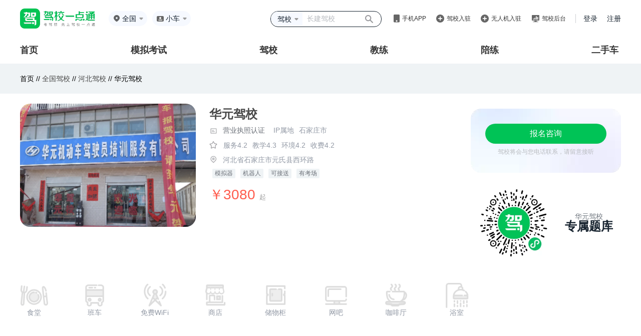

--- FILE ---
content_type: text/html;charset=UTF-8
request_url: https://jiaxiao.jxedt.com/1045517118046502912/
body_size: 14748
content:
<!DOCTYPE html>
<html xmlns="http://www.w3.org/1999/xhtml">




<!--驾校回收判断-->
<head>
    <!--[if IE]> <meta name="renderer" content="webkit"><![endif]-->

    <meta http-equiv="Content-Type" content="text/html; charset=utf-8"/>
<title>华元驾校 - 石家庄华元驾校 - 华元驾校报名 - 驾校一点通</title>
<meta name="keywords" content="华元驾校，石家庄华元驾校，华元驾校报名，华元驾校电话，华元驾校价格，华元驾校地址，驾校一点通">
<meta name="description" content="驾校一点通提供华元驾校报名，华元驾校电话，华元驾校价格，华元驾校地址等信息查询服务。驾校一点通提供便捷的驾照考试服务。考驾照，找驾校，选教练，驾照考试题练习就选（驾校一点通）。">    <meta http-equiv=”Cache-Control” content=”no-transform” />
		<meta name="mobile-agent" content="format=xhtml; url=http://m.jxedt.com/jiaxiao/1045517118046502912/">
		<meta name="mobile-agent" content="format=html5; url=http://m.jxedt.com/jiaxiao/1045517118046502912/">
		<meta name="mobile-agent" content="format=wml; url=http://m.jxedt.com/jiaxiao/1045517118046502912/">

    <link rel="shortcut icon" type="image/x-icon" href="//img.58cdn.com.cn/jxedt/logos/favicon.ico" />    <meta name="applicable-device" content="pc">
<meta name="mobile-agent" content="format=html5; url=https://m.jxedt.com/jiaxiao/1045517118046502912/">
<link rel="alternate" media="only screen and (max-width:640px)" href="https://m.jxedt.com/jiaxiao/1045517118046502912/" />

    <!--2018.05改版-->
<!--    <link rel="stylesheet" href="//j1.58cdn.com.cn/dist/jxedt/pc/products/jxdetail/css/jx_detail.css?v=20180824">-->
    <!--驾校详情页面css 文件 写完需要整合到外链文件中-->
<!--    <link rel="stylesheet" href="/css/testCss/jx_detail.css">-->
    <!--弹窗css外链文件---- 非本地运行需要将注释打开-->
    <link rel="stylesheet" href="//j2.58cdn.com.cn/dist/jxedt/pcNewSite/css/jx_detail.css?v=1.1">
    <script src="//j2.58cdn.com.cn/jxedt/site/js/jquery-1.8.3.min.js" type=text/javascript></script>
    <script src="//j2.58cdn.com.cn/jxedt/site/js/gomobile.js?v=2" type="text/javascript"></script>

    <script src="https://j2.58cdn.com.cn/jxedt/listing/js/jx_common.js?v=20150428" type="text/javascript"></script>
    <script type="text/javascript" src="//api.map.baidu.com/api?v=3.0&ak=4QU15dvpabgG6hg3QzxUWHCjI6iBxpwc"></script>
    <script src="//j2.58cdn.com.cn/jxedt/site/js/ShowDialog.js" type="text/javascript"></script>
    <script src="https://j2.58cdn.com.cn/jxedt/listing/js/baidumap.js" type="text/javascript"></script>

    <script src="//j1.58cdn.com.cn/jxedt/m/kaoshi/js/esl_zepto.js" type="text/javascript"></script>
    <script src="https://j2.58cdn.com.cn/jxedt/listing/js/rzdl.js?v=20151110" type="text/javascript"></script>
    <script src="//j1.58cdn.com.cn/jxedt/listing/js/code.js" type="text/javascript"></script>
    <script src="//j1.58cdn.com.cn/jxedt/listing/js/formvalidate.js" type="text/javascript"></script>
    <script>
        function wwwuserlogin() {
            ShowDialogo.show('学员登录', '160px', '410px', '', '/1045517118046502912/user/login', 'nowurl', '0', null);
        }
    </script>
    <script>
var _hmt = _hmt || [];
(function() {
  var hm = document.createElement("script");
  hm.src = "https://hm.baidu.com/hm.js?8ea5339d5faa992354322de31b9752e7";
  var s = document.getElementsByTagName("script")[0];
  s.parentNode.insertBefore(hm, s);
})();
</script>
</head><body>
<!--<link rel="stylesheet" href="//j1.58cdn.com.cn/dist/pcNewSite/css/publicHeader.css" />-->
<link rel="stylesheet" href="//j2.58cdn.com.cn/dist/jxedt/pcNewSite/css/publicHeader.css" />
<link rel="stylesheet" href="//j1.58cdn.com.cn/dist/pcNewSite/css/reset.css" />
<div class="header">
    <div class="top">
        <div class="top-l">
            <div class="logo"><a href="http://www.jxedt.com/"></a></div>
            <div class="location">
                <img src="http://j1.58cdn.com.cn/dist/pcNewSite/images/home/location.png" alt="" />
                                <span class="c_city">全国</span>
                                <img class="selectIcon" src="http://j1.58cdn.com.cn/dist/pcNewSite/images/home/more.png">
                <div class="more">
                    <div class="hot">
                        <div class="til">热门城市</div>
                                                <ul>
                            <li><a href="/bj/" val='/bj/' name='北京'>北京</a></li>
                            <li><a href="/sh/" val='/sh/' name='上海'>上海</a></li>
                            <li><a href="/guangzhou/" val='/guangzhou/' name='广州'>广州</a></li>
                            <li><a href="/shenzhen/" val='/shenzhen/' name='深圳'>深圳</a></li>
                            <li><a href="/tj/" val='/tj/' name='天津'>天津</a></li>
                            <li><a href="/cq/" val='/cq/' name='重庆'>重庆</a></li>
                            <li><a href="/wuhan/" val='/wuhan/' name='武汉'>武汉</a></li>
                            <li><a href="/chengdu/" val='/chengdu/' name='成都'>成都</a></li>
                            <li><a href="/" val='/' name='全国'>全国</a></li>
                        </ul>
                                            </div>
                    <div class="filter">
                        <div class="til">拼音首字母</div>
                        <div class="box">
                            <a href="javascript:;">A</a><a href="javascript:;">B</a><a href="javascript:;">C</a>
                            <a href="javascript:;">F</a><a href="javascript:;">G</a><a href="javascript:;">H</a>
                            <a href="javascript:;">J</a><a href="javascript:;">K</a><a href="javascript:;">L</a>
                            <a href="javascript:;">N</a><a href="javascript:;">Q</a><a href="javascript:;">R</a>
                            <a href="javascript:;">S</a><a href="javascript:;">T</a><a href="javascript:;">X</a>
                            <a href="javascript:;">Y</a><a href="javascript:;">Z</a>
                        </div>
                    </div>
                    <div class="data"></div>
                </div>
            </div>
            <div class="car-type">
                <img src="http://j1.58cdn.com.cn/dist/pcNewSite/images/home/car-type.png" alt="" />
                <span class="headerCarType">小车</span>
                <div class="more">
                    <div class="til">驾驶证</div>
                                        <ul>
                        <li><a href="">小车</a></li>
                        <li><a href="">客车</a></li>
                        <li><a href="">货车</a></li>
                        <li><a href="">摩托车</a></li>
                    </ul>
                                        <div class="til">资格证</div>
                                        <ul>
                        <li><a href="">货运资格证</a></li>
                        <li><a href="">出租车资格证</a></li>
                        <li><a href="">客运资格证</a></li>
                        <li><a href="">危险品资格证</a></li>
                        <li><a href="">教练资格证</a></li>
                        <li><a href="">网约车资格证</a></li>
                    </ul>
                                    </div>
                <img class="selectIcon" src="http://j1.58cdn.com.cn/dist/pcNewSite/images/home/more.png" alt="">
            </div>
        </div>
                <div class="top-r">
            <div class="search">
                <div class="select" style="height: 28px">
                    <span>驾校</span>
                    <img class="selectIcon" src="http://j1.58cdn.com.cn/dist/pcNewSite/images/home/more.png" alt="" />
                    <ul>
                        <li><a href='javascript:;' data-search-type="jx">驾校</a></li>
                        <li><a href='javascript:;' data-search-type="jl">教练</a></li>
                        <li><a href='javascript:;' data-search-type="pl">陪练</a></li>
                        <li><a href='javascript:;' data-search-type="jx">综合</a></li>
                    </ul>
                </div>
                <input type="text" style="height:28px" placeholder="长建驾校" />
                <button></button>
            </div>
            <div class="app">
                <img src="http://j1.58cdn.com.cn/dist/pcNewSite/images/home/app.png" alt="" />
                <a href="javascript:;">手机APP</a>
                <ul>
                    <li><a target="_blank" href='http://www.jxedt.com/about'>驾校一点通</a></li>
                    <li><a target="_blank" href='//j2.58cdn.com.cn/dist/jledt/vue-coach/static/_html/download.html'>驾校通</a></li>
                </ul>
            </div>
            <div class="ruzhu">
                <img src="http://j1.58cdn.com.cn/dist/pcNewSite/images/home/ruzhu.png" alt="">
                <a href="//user.jxedt.com/registerNew/jx">驾校入驻</a>
            </div>
            <div class="ruzhu">
                <img src="http://j1.58cdn.com.cn/dist/pcNewSite/images/home/ruzhu.png" alt="">
                <a href="//user.jxedt.com/registerNew/uav">无人机入驻</a>
            </div>
            <div class="houtai">
                <img src="http://j1.58cdn.com.cn/dist/pcNewSite/images/home/houtai.png" alt="">
                <a target="_blank" href="https://jxt.jxedt.com">驾校后台</a>
            </div>
            <div class="login">
                <a href="http://user.jxedt.com/home/login" onclick="clickLog('from=JXEDT_HEADER_LOGIN')">登录</a>
                <a href="http://user.jxedt.com/registerGuidance" target="_blank" onclick="clickLog('from=JXEDT_HEADER_SIGNIN')">注册</a>
            </div>
        </div>
            </div>
    <div class="menu tabMenu">
        <ul>
            <li class=""><a href="javascript:;" val="index">首页</a></li>
            <li class=""><a href="javascript:;" val="mnks">模拟考试</a></li>
            <li class=""><a href="javascript:;" val="jiaxiao">驾校</a></li>
            <li class=""><a href="javascript:;" val="jiaolian">教练</a></li>
            <li class=""><a href="javascript:;" val="peilian">陪练</a></li>
<!--            <li class=""><a href="javascript:;" val="xczn">学车指南</a></li>-->
                        <li><a href="javascript:;" val="esc">二手车</a></li>
                    </ul>
    </div>
</div>
<script src="//j1.58cdn.com.cn/dist/jxedt/pc/lib/js/cookie_tool.js?_t=20180710"></script>
<script src="//j1.58cdn.com.cn/dist/pcNewSite/js/jquery.1.12.4.js"></script>
<script>
    //  取地区
    let cname = cookie.get("local_city");
    console.log(cname,1231313123)
    // if(cname) {
    //    $('.location .c_city').text(cname)
    // }
    // 存切换车型
    $('.car-type .more ul li > a').click(function () {
        let txt = $(this).text()
        $('.car-type .headerCarType').text(txt)
        cookie.set("carText", txt);
    })
    let carText = cookie.get("carText");
    setTimeout(function() {
        if(carText) {
            $('.car-type .headerCarType').text(carText)
        }
    }, 100)

</script>
<script src="//j2.58cdn.com.cn/dist/jxedt/pcNewSite/js/pubHeader.js"></script>

<link rel="stylesheet" href="//j1.58cdn.com.cn/dist/jxedt/pc/lib/css/reset.css">
<!--<link rel="stylesheet" href="//j1.58cdn.com.cn/dist/jxedt/pc/lib/bootstrap/bootstrap.min.css">-->
<div class="jld_title">
    <p class="top">首页 //
	<a onclick="changelocationtoup(this)" rulname="全国" urlpath="/" href="http://jiaxiao.jxedt.com/">全国驾校 </a> //
<a onclick="changelocationtoup(this)" rulname="河北" urlpath="/hebei/" href="http://jiaxiao.jxedt.com/hebei/">河北驾校</a> //
<!---->
<!--<a onclick="changelocationtoup(this)" rulname="石家庄市" urlpath="//" href="http://jiaxiao.jxedt.com//">石家庄市驾校</a> //-->
<!---->
	华元驾校
</p>
</div>
<div class="jld-wrap">
    <style>
	.box_jia {
	    transform: translate(-500px, -30px);
        width: 120px;
        height: 120px;
	    background: radial-gradient(circle closest-side,#C3FF59,transparent);
	    transition: all .2s;
	    z-index: 1;
	    position: absolute;
        left: 0;
        top: 0;
	}
</style>




<div class="detail-nav">
	<div class="detail-img">
				<img style="border-radius: 20px;" src='//pic1.58cdn.com.cn//www/n_v21af479bf5646417ea1a09d85df732597_1d1b927c8f556cad.jpg?addWaterMark=true?h=180&w=300&ss=1' alt=''>
									</div>

	<div class="detail-info" style="position: relative">
		<div class="info-name">
			<font>华元驾校</font>
								</div>
		<input type="hidden" value="//pic1.58cdn.com.cn//nowater/jxedt/saas/n_v39c826ab41cb044fb9d89cc8c8c180217.png?addWaterMark=true" class="yyzzImg">
		<input type="hidden" value="//pic1.58cdn.com.cn/" class="dlysImg">
		<div class="certification info-school">
						<div class="searchPhoto yingyezhizhao yydl" data-type="1">
<!--				<img src="//img.58cdn.com.cn/dist/zst/jx/yingye.png" alt=""  class="yydl">-->
				<img src="//j2.58cdn.com.cn/dist/jxedt/pcNewSite/images/icon-yingye.png" alt="" class="yydl">
				<span class="yydl">营业执照认证</span>
			</div>
									<div class="ipaddress" style="margin-left:10px">
				<span style="color:#9299A5">IP属地</span>
				<span style="color:#9299A5">石家庄市</span>
			</div>
		</div>
<!--		<div class="photoShow searchImg yydl">-->
<!--			<img src="" alt=""  class="yydl" id="showImg">-->
<!--		</div>-->
		<div class="info-eval">
<!--			<font>-->
<!--				平均分-->
<!--				<span>4.2</span>-->
<!--			</font>-->
<!--			<span class="eval-line">|</span>-->
			<img style="margin-left: -2px;" src="//j2.58cdn.com.cn/dist/jxedt/pcNewSite/images/icon-pingfen.png" alt="">
			<span>服务4.2</span>
			<span>教学4.3</span><!--教练-->
			<span>环境4.2</span>
			<span>收费4.2</span>
		</div>
				<div class="info-address">
<!--			<img src="//img.58cdn.com.cn/dist/jxedt/pc/products/jxdetail/images/dress.png" alt="">-->
			<img src="//j2.58cdn.com.cn/dist/jxedt/pcNewSite/images/icon-dingwei.png" alt="">
			<span>河北省石家庄市元氏县西环路</span>
		</div>
		<div class="info_mon">
			<span>模拟器</span>
			<span>机器人</span>
			<span>可接送</span>
			<span>有考场</span>
		</div>
				<div class="info_price">￥3080 <span>起</span> </div>
	</div>
	<div class="detail_wrap">
		<div class="detail-price">
			<div class="consultation-btn registration_btn" onmousemove="moveRec()" onmouseout="outRec()" href="#">
				报名咨询
				<div class="box_jia"></div>
			</div>
			<div class="consultation_content">驾校将会与您电话联系，请留意接听</div>
		</div>
		<div class="detail_qrcode">
			<img style="width:140px" src="http://j1.58cdn.com.cn/dist/pcNewSite/images/home/scroll-mini-code.png" alt="">
			<div class="detail_qrcode_content">
				<span>华元驾校</span>
				<span>专属题库</span>
			</div>
		</div>
	</div>
	<div class="detail_wrap" id="disappear2_wrap" style="position: fixed;top: 0;right: 120px;display:none">
		<div class="detail-price">
			<div class="consultation-btn registration_btn" onmousemove="moveRec()" onmouseout="outRec()" href="#">
				报名咨询
				<div class="box_jia"></div>
			</div>
			<div class="consultation_content">驾校将会与您电话联系，请留意接听</div>
		</div>
		<div class="detail_qrcode">
			<img style="width:140px" src="http://j1.58cdn.com.cn/dist/pcNewSite/images/home/scroll-mini-code.png" alt="">
			<div class="detail_qrcode_content">
				<span>华元驾校</span>
				<span>专属题库</span>
			</div>
		</div>
	</div>
<!--	<div class="detail-code">-->
<!--		<div class="code-img">-->
<!--			<img src="" alt="">-->
<!--		</div>-->
<!--		&lt;!&ndash;<p class="code-name">华元驾校</p>&ndash;&gt;-->
<!--		<p class="code-tiku">(华元驾校专属题库)</p>-->

<!--	</div>-->
	<div class="clear"></div>
</div>

<div class="jx-facilities">
<!--	<h3 id="maodian_target">配套设施</h3>-->
	<ul>
				<li>
			<img src="//img.58cdn.com.cn/dist/jxedt/pc/products/jxdetail/images/eat1.png" alt="">
			<p>食堂</p>
		</li>
		
				<li>
			<img src="//img.58cdn.com.cn/dist/jxedt/pc/products/jxdetail/images/bus1.png" alt="">
			<p>班车</p>
		</li>
		
				<li>
			<img src="//img.58cdn.com.cn/dist/jxedt/pc/products/jxdetail/images/wifi1.png" alt="">
			<p>免费WiFi</p>
		</li>
		
				<li>
			<img src="//img.58cdn.com.cn/dist/jxedt/pc/products/jxdetail/images/shangdian1.png" alt="">
			<p>商店</p>
		</li>
		
				<li>
			<img src="//img.58cdn.com.cn/dist/jxedt/pc/products/jxdetail/images/box1.png" alt="">
			<p>储物柜</p>
		</li>
						<li>
			<img src="//img.58cdn.com.cn/dist/jxedt/pc/products/jxdetail/images/computer1.png" alt="">
			<p>网吧</p>
		</li>
						<li>
			<img src="//img.58cdn.com.cn/dist/jxedt/pc/products/jxdetail/images/coffee1.png" alt="">
			<p>咖啡厅</p>
		</li>
						<li>
			<img src="//img.58cdn.com.cn/dist/jxedt/pc/products/jxdetail/images/xiyu1.png" alt="">
			<p>浴室</p>
		</li>
		
	</ul>
</div>
<style>
	#new_modal3 {
		display: none;
		width: 100%;
		height: 100%;
		position: fixed;
		left: 0;
		top: 0;
		background-color: rgba(0, 0, 0, 0.6);
		z-index: 1004;
	}
	#qrCodeDialog {
		display: none;
		width: 350px;
		height: 390px;
		text-align: center;
		background: rgba(255,255,255,1);
		border-radius: 10px;
		position: fixed;
		left: 50%;
		top: 50%;
		-webkit-transform: translate(-50%,-50%);
        -moz-transform: translate(-50%,-50%);
        transform:translate(-50%,-50%);
		z-index: 1004;
	}
	.lc_close {
		width: 22px;
		height: 22px;
		position: absolute;
		margin-left: -16px;
		cursor: pointer;
		left: 93%;
		top: 15px;
	}
	.lc_close::before {
		position: absolute;
		content: '';
		width: 2px;
		height: 20px;
		background: #cfd1d2;
		transform: rotate(45deg);
		top: 0;
		left: 11px;
	}
	.lc_close::after {
		content: '';
		position: absolute;
		width: 2px;
		height: 20px;
		background: #cfd1d2;
		transform: rotate(-45deg);
		top: 0;
		left: 11px;
	}
	.lc_h1 {
		font-weight: 600;
		color: #101D37;
		font-size: 28px;
		text-align: center;
		line-height: 40px;
		padding: 38px 25px 15px 25px;
	}
	.qr_img {
	    width: 200px;
        height: 200px;
        background: url(//img.58cdn.com.cn/dist/jxt/images/jxtapp/code.png) no-repeat;
        background-size: cover;
        margin: 0 auto;
	}
	.qr_sao {
		font-size: 20px;
		font-weight: 600;
		color: #727272;
		letter-spacing: 4px;
	}
	.home-dialog {
	    display: none;
        position: fixed;
        left: 0;
        top: 0;
        width: 100%;
        height: 100%;
        z-index: 999999;
	    background: rgba(0, 0, 0, 0.6) !important;
	}
	.home-dialog .dialog_container {
        width: 100%;
        height: 100%;
        position: relative;
    }
    .home-dialog .dialog_box {
        position: absolute;
        top: 0;
        right: 0;
        bottom: 0;
        left: 0;
        margin: auto;
        width: 445px;
        height: 444px;
        background: #FFFFFF;
        border-radius: 20px;
        display: flex;
        flex-direction: column;
        align-items: center;
        justify-content: center;
        padding: 46px 65px;
        box-sizing: border-box;
    }
    .home-dialog .dialog_box .close {
        position: absolute;
        top: 28px;
        right: 28px;
        width: 18px;
        height: 18px;
        cursor: pointer;
    }
    .home-dialog .dialog_box .dialog_box_tit {
        font-size: 28px;
        font-family: PingFangSC-Semibold, PingFang SC;
        font-weight: 600;
        color: #101D37;
        line-height: 40px;
        text-align: center;
    }
    #qrCode {
        background: url(//j1.58cdn.com.cn/dist/pcNewSite/images/home/home-dialog-qrCode.png) no-repeat;
        background-size: 100%;
    }
    .home-dialog .dialog_box .dialog_box_qrCode {
        width: 200px;
        height: 200px;
        margin-top: 31px;
        margin-bottom: 7px;
    }
    .home-dialog .dialog_box .btmTit {
        font-size: 25px;
        font-family: PingFangSC-Semibold, PingFang SC;
        font-weight: 600;
        color: #727272;
        letter-spacing: 4px;
    }
</style>
<!--报名弹窗-->
<!--<div id="new_modal3"></div>-->
<!--<div id="qrCodeDialog">-->
<!--    <span class="lc_close"></span>-->
<!--    <div class="lc_h1 qr_h1">APP上功能更多，体验更好，快去下载吧！</div>-->
<!--    <div class="qr_img"></div>-->
<!--    <div class="qr_sao">扫码下载APP</div>-->
<!--</div>-->
<div class="home-dialog">
    <div class="dialog_container">
        <div class="dialog_box">
            <img class="close" style="opacity:1" src="http://j1.58cdn.com.cn/dist/pcNewSite/images/home/home-dialog-close.png">
            <div class="dialog_box_tit">下载APP后搜“冲刺口诀”</div>
            <div class="dialog_box_tit">免费领考试诀窍</div>
            <div class="dialog_box_qrCode" id="qrCode"></div>
            <div class="btmTit">扫码下载 APP</div>
        </div>
    </div>
</div>

<script>
    $('.registration_btn').click(function() {
    	$('.home-dialog').show();
<!--    	isViewPort()-->
    })
    $('.home-dialog .close').click(function() {
    	$('.home-dialog').hide();
    })

    function isViewPort() {
        let el = document.getElementsByClassName('home-dialog')
        el.scrollIntoView({behavior: "instant", block: "center"})
    }
</script><script>
    window.config = {
        jxname:'华元驾校',
        jxid:'1045517118046502912'
    }

    function moveRec() {
        let cs = {
            'transform': 'translate(' + (event.offsetX - 20) + 'px' + ',' + (event.offsetY - 40) + 'px' + ')'
        }
        $('.box_jia').css(cs)
    }

    function outRec() {
        let cs = {
            'transform': 'translate(-500px, -30px)'
        }
        $('.box_jia').css(cs)
    }
    // 10.25 隐藏悬浮报名弹窗
    // $(window).scroll(function () {
    //		console.log($(document).height() - $(this).scrollTop())
	//        if ($(this).scrollTop() > 510) {
	//		   $('#disappear2_wrap').show();
    //        }else {
	//		   $('#disappear2_wrap').hide();
    //        }
    //        if(($(document).height() - $(this).scrollTop()) < 1130){
    //           $('#disappear2_wrap').hide();
    //        }
	// });
</script>


    



<div class="tab-head">
    <div class="tab_content">
        <div class="tab-head-each  tab-head-active " id="tab_1" data-track="JXEDT_JXXQ_BXJFY_TAB">
            <a href="/1045517118046502912/#tab_1">班型及费用</a>
        </div>
                <div class="tab-head-each "
            id="tab_2" data-track="JXEDT_JXXQ_JXJJ_TAB">
            <a href="/1045517118046502912/briefIntroduction/#tab_2">驾校简介</a>
        </div>
        <!--    <div class="tab-head-each " data-track="JXEDT_JXXQ_BCXX_TAB" >-->
        <!--        <a href="/1045517118046502912/bus/">班车信息</a>-->
        <!--    </div>-->
        <div class="tab-head-each " id="tab_3" data-track="JXEDT_JXXQ_XLCD_TAB">
            <a href="/1045517118046502912/xunlian/#tab_3">训练场地</a>
        </div>
                <div class="tab-head-each " id="tab_4" data-track="JXEDT_JXXQ_JXHJ_TAB">
            <a href="/1045517118046502912/photo/#tab_4">教学环境</a>
        </div>
        <div class="tab-head-each " id="tab_5" data-track="JXEDT_JXXQ_XYDP_TAB">
            <a href="/1045517118046502912/dianping/#tab_5">学员点评</a>
        </div>
        <!--    <div class="tab-head-each " data-track="JXEDT_JXXQ_BMZX_TAB" >-->
        <!--        <a href="/1045517118046502912/zixun/">报名咨询</a>-->
        <!--    </div>-->
    </div>
</div>


    <div class="tab-content">
                        <!--班型及费用-->
        <!-- 班型费用开始 -->
<div class="tab-content-each tc-info">
    <div class="tc-info-title"></div>
    <table>
    <tr class="tc-info-class-top">

        <td class="tc-top-class">班型名称</td>
        <td class="tc-top-type">驾照类型</td>
        <td class="tc-top-car">车辆分配</td>
        <td class="tc-top-time">拿证时间</td>
        <td class="tc-top-relay">接送方式</td>
        <td class="tc-top-cost">费用</td>
        <td class="tc-top-sign">报名方式</td>
    </tr>
        <tr class="tc-info-class-each">
         <td>
        <div class="tc-each-class">一费制</div>
         </td>
        <td>
        <div class="tc-each-type">C1</div>
        </td>
        <td>
        <div class="tc-each-car">
            <div>
                一人一车/科二<br>
                一人一车/科三            </div>
        </div>
        </td>
        <td>

        <div class="tc-each-time">45天</div>
        </td>
        <td>
        <div class="tc-each-relay">教练接送</div>
        </td>
        <td>
        <div class="tc-each-cost">
            ￥3080
        </div>
        </td>
        <td>
        <div class="tc-each-sign registration_btn">
            <span>报名咨询</span>
        </div>
        </td>
    </tr>
            <tr class="tc-info-class-each">
         <td>
        <div class="tc-each-class">全程无忧班</div>
         </td>
        <td>
        <div class="tc-each-type">C1</div>
        </td>
        <td>
        <div class="tc-each-car">
            <div>
                一人一车/科二<br>
                一人一车/科三            </div>
        </div>
        </td>
        <td>

        <div class="tc-each-time">45天</div>
        </td>
        <td>
        <div class="tc-each-relay">教练接送</div>
        </td>
        <td>
        <div class="tc-each-cost">
            ￥3580
        </div>
        </td>
        <td>
        <div class="tc-each-sign registration_btn">
            <span>报名咨询</span>
        </div>
        </td>
    </tr>
            <tr class="tc-info-class-each">
         <td>
        <div class="tc-each-class">贵宾班</div>
         </td>
        <td>
        <div class="tc-each-type">C1</div>
        </td>
        <td>
        <div class="tc-each-car">
            <div>
                一人一车/科二<br>
                一人一车/科三            </div>
        </div>
        </td>
        <td>

        <div class="tc-each-time">45天</div>
        </td>
        <td>
        <div class="tc-each-relay">教练接送</div>
        </td>
        <td>
        <div class="tc-each-cost">
            ￥4280
        </div>
        </td>
        <td>
        <div class="tc-each-sign registration_btn">
            <span>报名咨询</span>
        </div>
        </td>
    </tr>
            </table>
    <style>
	#new_modal3 {
		display: none;
		width: 100%;
		height: 100%;
		position: fixed;
		left: 0;
		top: 0;
		background-color: rgba(0, 0, 0, 0.6);
		z-index: 1004;
	}
	#qrCodeDialog {
		display: none;
		width: 350px;
		height: 390px;
		text-align: center;
		background: rgba(255,255,255,1);
		border-radius: 10px;
		position: fixed;
		left: 50%;
		top: 50%;
		-webkit-transform: translate(-50%,-50%);
        -moz-transform: translate(-50%,-50%);
        transform:translate(-50%,-50%);
		z-index: 1004;
	}
	.lc_close {
		width: 22px;
		height: 22px;
		position: absolute;
		margin-left: -16px;
		cursor: pointer;
		left: 93%;
		top: 15px;
	}
	.lc_close::before {
		position: absolute;
		content: '';
		width: 2px;
		height: 20px;
		background: #cfd1d2;
		transform: rotate(45deg);
		top: 0;
		left: 11px;
	}
	.lc_close::after {
		content: '';
		position: absolute;
		width: 2px;
		height: 20px;
		background: #cfd1d2;
		transform: rotate(-45deg);
		top: 0;
		left: 11px;
	}
	.lc_h1 {
		font-weight: 600;
		color: #101D37;
		font-size: 28px;
		text-align: center;
		line-height: 40px;
		padding: 38px 25px 15px 25px;
	}
	.qr_img {
	    width: 200px;
        height: 200px;
        background: url(//img.58cdn.com.cn/dist/jxt/images/jxtapp/code.png) no-repeat;
        background-size: cover;
        margin: 0 auto;
	}
	.qr_sao {
		font-size: 20px;
		font-weight: 600;
		color: #727272;
		letter-spacing: 4px;
	}
	.home-dialog {
	    display: none;
        position: fixed;
        left: 0;
        top: 0;
        width: 100%;
        height: 100%;
        z-index: 999999;
	    background: rgba(0, 0, 0, 0.6) !important;
	}
	.home-dialog .dialog_container {
        width: 100%;
        height: 100%;
        position: relative;
    }
    .home-dialog .dialog_box {
        position: absolute;
        top: 0;
        right: 0;
        bottom: 0;
        left: 0;
        margin: auto;
        width: 445px;
        height: 444px;
        background: #FFFFFF;
        border-radius: 20px;
        display: flex;
        flex-direction: column;
        align-items: center;
        justify-content: center;
        padding: 46px 65px;
        box-sizing: border-box;
    }
    .home-dialog .dialog_box .close {
        position: absolute;
        top: 28px;
        right: 28px;
        width: 18px;
        height: 18px;
        cursor: pointer;
    }
    .home-dialog .dialog_box .dialog_box_tit {
        font-size: 28px;
        font-family: PingFangSC-Semibold, PingFang SC;
        font-weight: 600;
        color: #101D37;
        line-height: 40px;
        text-align: center;
    }
    #qrCode {
        background: url(//j1.58cdn.com.cn/dist/pcNewSite/images/home/home-dialog-qrCode.png) no-repeat;
        background-size: 100%;
    }
    .home-dialog .dialog_box .dialog_box_qrCode {
        width: 200px;
        height: 200px;
        margin-top: 31px;
        margin-bottom: 7px;
    }
    .home-dialog .dialog_box .btmTit {
        font-size: 25px;
        font-family: PingFangSC-Semibold, PingFang SC;
        font-weight: 600;
        color: #727272;
        letter-spacing: 4px;
    }
</style>
<!--报名弹窗-->
<!--<div id="new_modal3"></div>-->
<!--<div id="qrCodeDialog">-->
<!--    <span class="lc_close"></span>-->
<!--    <div class="lc_h1 qr_h1">APP上功能更多，体验更好，快去下载吧！</div>-->
<!--    <div class="qr_img"></div>-->
<!--    <div class="qr_sao">扫码下载APP</div>-->
<!--</div>-->
<div class="home-dialog">
    <div class="dialog_container">
        <div class="dialog_box">
            <img class="close" style="opacity:1" src="http://j1.58cdn.com.cn/dist/pcNewSite/images/home/home-dialog-close.png">
            <div class="dialog_box_tit">下载APP后搜“冲刺口诀”</div>
            <div class="dialog_box_tit">免费领考试诀窍</div>
            <div class="dialog_box_qrCode" id="qrCode"></div>
            <div class="btmTit">扫码下载 APP</div>
        </div>
    </div>
</div>

<script>
    $('.registration_btn').click(function() {
    	$('.home-dialog').show();
<!--    	isViewPort()-->
    })
    $('.home-dialog .close').click(function() {
    	$('.home-dialog').hide();
    })

    function isViewPort() {
        let el = document.getElementsByClassName('home-dialog')
        el.scrollIntoView({behavior: "instant", block: "center"})
    }
</script>    <div class="tc-info-rules">
<!--        <p class="rules-title">报名须知</p>-->
        <p class="rules-each">1.申请小型汽车、小型自动挡汽车、轻便摩托车准驾车型的，在18周岁以上，70周岁以上人员考领驾驶证的，增加记忆力、判断力、反应力等能力测试，保证身体条件符合安全驾驶要求。</p>
        <p class="rules-each">2.申请低速载货汽车、三轮汽车、普通三轮摩托车、普通二轮摩托车或者轮式自行机械车准驾车型的，在18周岁以上，60周岁以下。</p>
        <p class="rules-each">3.申请城市公交车、中型客车、大型货车、无轨电车或者有轨电车准驾车型的，在21周岁以上，50周岁以下。</p>
        <p class="rules-each">4.申请牵引车准驾车型的，在24周岁以上，50周岁以下。</p>
        <p class="rules-each">5.申请大型客车准驾车型的，在26周岁以上，50周岁以下。</p>
    </div>

    <div class="tc-info-rules">
        <p class="rules-title">最新点评</p>
        <!-- 学员点评开始 -->
        <div class="tab-content-each tc-comment" style="min-height: 0px">
            
            <!-- 点评每一项 -->
                        <div class="comment-each-warp">
                <div class="comment-img">
                    <img src='//img.58cdn.com.cn/jxedt/listing/images/male-100.png'/>
                </div>
                <div class="comment-content">
                    <div class="comment_name">
                        <font class="content-name">断然的蒜蓉</font>
                    </div>
                    <div class="content-star">
<!--                        <font class="content-name">整体评价： 差</font>-->
                        <img src="//j2.58cdn.com.cn/dist/jxedt/pcNewSite/images/icon-pingfen.png" alt="">
                        <div>
                            <span>服务</span>
                                                                                    <span>1.0</span>
                                                    </div>
                        <!--服务-->
<!--                        -->
<!--                        -->
<!--&lt;!&ndash;                        <img src="//img.58cdn.com.cn/dist/jxedt/pc/products/jxdetail/images/star.png" />&ndash;&gt;-->
<!--                        -->
<!--                        -->
<!--                        -->
<!--&lt;!&ndash;                        <img src="//img.58cdn.com.cn/dist/jxedt/pc/products/jxdetail/images/star1.png" />&ndash;&gt;-->
<!--                        -->
<!--                        -->
<!--                        -->
<!--&lt;!&ndash;                        <img src="//img.58cdn.com.cn/dist/jxedt/pc/products/jxdetail/images/star1.png" />&ndash;&gt;-->
<!--                        -->
<!--                        -->
<!--                        -->
<!--&lt;!&ndash;                        <img src="//img.58cdn.com.cn/dist/jxedt/pc/products/jxdetail/images/star1.png" />&ndash;&gt;-->
<!--                        -->
<!--                        -->
<!--                        -->
<!--&lt;!&ndash;                        <img src="//img.58cdn.com.cn/dist/jxedt/pc/products/jxdetail/images/star1.png" />&ndash;&gt;-->
<!--                        -->
<!--                        -->

                        <div>
                            <span>教学</span>
                                                                                    <span>1.0</span>
                                                    </div>

                        <!--教学-->
<!--                        -->
<!--                        -->
<!--                        <img src="//img.58cdn.com.cn/dist/jxedt/pc/products/jxdetail/images/star.png" />-->
<!--                        -->
<!--                        -->
<!--                        -->
<!--                        <img src="//img.58cdn.com.cn/dist/jxedt/pc/products/jxdetail/images/star1.png" />-->
<!--                        -->
<!--                        -->
<!--                        -->
<!--                        <img src="//img.58cdn.com.cn/dist/jxedt/pc/products/jxdetail/images/star1.png" />-->
<!--                        -->
<!--                        -->
<!--                        -->
<!--                        <img src="//img.58cdn.com.cn/dist/jxedt/pc/products/jxdetail/images/star1.png" />-->
<!--                        -->
<!--                        -->
<!--                        -->
<!--                        <img src="//img.58cdn.com.cn/dist/jxedt/pc/products/jxdetail/images/star1.png" />-->
<!--                        -->
<!--                        -->
                        <div>
                            <span>环境</span>
                                                                                    <span>1.0</span>
                                                    </div>

                        <!--场地-->
<!--                        -->
<!--                        -->
<!--                        <img src="//img.58cdn.com.cn/dist/jxedt/pc/products/jxdetail/images/star.png" />-->
<!--                        -->
<!--                        -->
<!--                        -->
<!--                        <img src="//img.58cdn.com.cn/dist/jxedt/pc/products/jxdetail/images/star1.png" />-->
<!--                        -->
<!--                        -->
<!--                        -->
<!--                        <img src="//img.58cdn.com.cn/dist/jxedt/pc/products/jxdetail/images/star1.png" />-->
<!--                        -->
<!--                        -->
<!--                        -->
<!--                        <img src="//img.58cdn.com.cn/dist/jxedt/pc/products/jxdetail/images/star1.png" />-->
<!--                        -->
<!--                        -->
<!--                        -->
<!--                        <img src="//img.58cdn.com.cn/dist/jxedt/pc/products/jxdetail/images/star1.png" />-->
<!--                        -->
<!--                        -->
                        <div>
                            <span>收费</span>
                                                                                    <span>1.0</span>
                                                    </div>
                        <!--收费-->
<!--                        -->
<!--                        -->
<!--                        <img src="//img.58cdn.com.cn/dist/jxedt/pc/products/jxdetail/images/star.png" />-->
<!--                        -->
<!--                        -->
<!--                        -->
<!--                        <img src="//img.58cdn.com.cn/dist/jxedt/pc/products/jxdetail/images/star1.png" />-->
<!--                        -->
<!--                        -->
<!--                        -->
<!--                        <img src="//img.58cdn.com.cn/dist/jxedt/pc/products/jxdetail/images/star1.png" />-->
<!--                        -->
<!--                        -->
<!--                        -->
<!--                        <img src="//img.58cdn.com.cn/dist/jxedt/pc/products/jxdetail/images/star1.png" />-->
<!--                        -->
<!--                        -->
<!--                        -->
<!--                        <img src="//img.58cdn.com.cn/dist/jxedt/pc/products/jxdetail/images/star1.png" />-->
<!--                        -->
<!--                        -->

                    </div>
                    <div class="content-text">
                        一个sb老头😄😄教我的时候我按照他的说法练 ，模拟的时候跟我说我的不对，怎么练的时候不说该模拟了才说。。。一直喊我，还说他没教过我这😓😓
                    </div>
                    <div class="content-time">
                        <!--<span>学费： 元</span>-->
                        <!--<span>拿本： 个月</span>-->
                        <span>时间：2025-08-25 08:44:36</span>
                        <div class="ipaddress" style="margin-left:10px">
                            <span style="color:#9299A5">IP属地</span>
                            <span style="color:#9299A5">石家庄市</span>
                        </div>
                    </div>
                </div>
            </div>
                        <div class="comment-each-warp">
                <div class="comment-img">
                    <img src='//img.58cdn.com.cn/jxedt/listing/images/male-100.png'/>
                </div>
                <div class="comment-content">
                    <div class="comment_name">
                        <font class="content-name">鲜红的树莓</font>
                    </div>
                    <div class="content-star">
<!--                        <font class="content-name">整体评价： 差</font>-->
                        <img src="//j2.58cdn.com.cn/dist/jxedt/pcNewSite/images/icon-pingfen.png" alt="">
                        <div>
                            <span>服务</span>
                                                                                    <span>1.0</span>
                                                    </div>
                        <!--服务-->
<!--                        -->
<!--                        -->
<!--&lt;!&ndash;                        <img src="//img.58cdn.com.cn/dist/jxedt/pc/products/jxdetail/images/star.png" />&ndash;&gt;-->
<!--                        -->
<!--                        -->
<!--                        -->
<!--&lt;!&ndash;                        <img src="//img.58cdn.com.cn/dist/jxedt/pc/products/jxdetail/images/star1.png" />&ndash;&gt;-->
<!--                        -->
<!--                        -->
<!--                        -->
<!--&lt;!&ndash;                        <img src="//img.58cdn.com.cn/dist/jxedt/pc/products/jxdetail/images/star1.png" />&ndash;&gt;-->
<!--                        -->
<!--                        -->
<!--                        -->
<!--&lt;!&ndash;                        <img src="//img.58cdn.com.cn/dist/jxedt/pc/products/jxdetail/images/star1.png" />&ndash;&gt;-->
<!--                        -->
<!--                        -->
<!--                        -->
<!--&lt;!&ndash;                        <img src="//img.58cdn.com.cn/dist/jxedt/pc/products/jxdetail/images/star1.png" />&ndash;&gt;-->
<!--                        -->
<!--                        -->

                        <div>
                            <span>教学</span>
                                                                                    <span>1.0</span>
                                                    </div>

                        <!--教学-->
<!--                        -->
<!--                        -->
<!--                        <img src="//img.58cdn.com.cn/dist/jxedt/pc/products/jxdetail/images/star.png" />-->
<!--                        -->
<!--                        -->
<!--                        -->
<!--                        <img src="//img.58cdn.com.cn/dist/jxedt/pc/products/jxdetail/images/star1.png" />-->
<!--                        -->
<!--                        -->
<!--                        -->
<!--                        <img src="//img.58cdn.com.cn/dist/jxedt/pc/products/jxdetail/images/star1.png" />-->
<!--                        -->
<!--                        -->
<!--                        -->
<!--                        <img src="//img.58cdn.com.cn/dist/jxedt/pc/products/jxdetail/images/star1.png" />-->
<!--                        -->
<!--                        -->
<!--                        -->
<!--                        <img src="//img.58cdn.com.cn/dist/jxedt/pc/products/jxdetail/images/star1.png" />-->
<!--                        -->
<!--                        -->
                        <div>
                            <span>环境</span>
                                                                                    <span>1.0</span>
                                                    </div>

                        <!--场地-->
<!--                        -->
<!--                        -->
<!--                        <img src="//img.58cdn.com.cn/dist/jxedt/pc/products/jxdetail/images/star.png" />-->
<!--                        -->
<!--                        -->
<!--                        -->
<!--                        <img src="//img.58cdn.com.cn/dist/jxedt/pc/products/jxdetail/images/star1.png" />-->
<!--                        -->
<!--                        -->
<!--                        -->
<!--                        <img src="//img.58cdn.com.cn/dist/jxedt/pc/products/jxdetail/images/star1.png" />-->
<!--                        -->
<!--                        -->
<!--                        -->
<!--                        <img src="//img.58cdn.com.cn/dist/jxedt/pc/products/jxdetail/images/star1.png" />-->
<!--                        -->
<!--                        -->
<!--                        -->
<!--                        <img src="//img.58cdn.com.cn/dist/jxedt/pc/products/jxdetail/images/star1.png" />-->
<!--                        -->
<!--                        -->
                        <div>
                            <span>收费</span>
                                                                                    <span>1.0</span>
                                                    </div>
                        <!--收费-->
<!--                        -->
<!--                        -->
<!--                        <img src="//img.58cdn.com.cn/dist/jxedt/pc/products/jxdetail/images/star.png" />-->
<!--                        -->
<!--                        -->
<!--                        -->
<!--                        <img src="//img.58cdn.com.cn/dist/jxedt/pc/products/jxdetail/images/star1.png" />-->
<!--                        -->
<!--                        -->
<!--                        -->
<!--                        <img src="//img.58cdn.com.cn/dist/jxedt/pc/products/jxdetail/images/star1.png" />-->
<!--                        -->
<!--                        -->
<!--                        -->
<!--                        <img src="//img.58cdn.com.cn/dist/jxedt/pc/products/jxdetail/images/star1.png" />-->
<!--                        -->
<!--                        -->
<!--                        -->
<!--                        <img src="//img.58cdn.com.cn/dist/jxedt/pc/products/jxdetail/images/star1.png" />-->
<!--                        -->
<!--                        -->

                    </div>
                    <div class="content-text">
                        有个SB老头，真是服了
                    </div>
                    <div class="content-time">
                        <!--<span>学费： 元</span>-->
                        <!--<span>拿本： 个月</span>-->
                        <span>时间：2025-06-24 01:16:51</span>
                        <div class="ipaddress" style="margin-left:10px">
                            <span style="color:#9299A5">IP属地</span>
                            <span style="color:#9299A5">石家庄市</span>
                        </div>
                    </div>
                </div>
            </div>
                        <div class="comment-each-warp">
                <div class="comment-img">
                    <img src='//img.58cdn.com.cn/jxedt/listing/images/male-100.png'/>
                </div>
                <div class="comment-content">
                    <div class="comment_name">
                        <font class="content-name">🤓</font>
                    </div>
                    <div class="content-star">
<!--                        <font class="content-name">整体评价： 好</font>-->
                        <img src="//j2.58cdn.com.cn/dist/jxedt/pcNewSite/images/icon-pingfen.png" alt="">
                        <div>
                            <span>服务</span>
                                                                                    <span>5.0</span>
                                                    </div>
                        <!--服务-->
<!--                        -->
<!--                        -->
<!--&lt;!&ndash;                        <img src="//img.58cdn.com.cn/dist/jxedt/pc/products/jxdetail/images/star.png" />&ndash;&gt;-->
<!--                        -->
<!--                        -->
<!--                        -->
<!--&lt;!&ndash;                        <img src="//img.58cdn.com.cn/dist/jxedt/pc/products/jxdetail/images/star.png" />&ndash;&gt;-->
<!--                        -->
<!--                        -->
<!--                        -->
<!--&lt;!&ndash;                        <img src="//img.58cdn.com.cn/dist/jxedt/pc/products/jxdetail/images/star.png" />&ndash;&gt;-->
<!--                        -->
<!--                        -->
<!--                        -->
<!--&lt;!&ndash;                        <img src="//img.58cdn.com.cn/dist/jxedt/pc/products/jxdetail/images/star.png" />&ndash;&gt;-->
<!--                        -->
<!--                        -->
<!--                        -->
<!--&lt;!&ndash;                        <img src="//img.58cdn.com.cn/dist/jxedt/pc/products/jxdetail/images/star.png" />&ndash;&gt;-->
<!--                        -->
<!--                        -->

                        <div>
                            <span>教学</span>
                                                                                    <span>5.0</span>
                                                    </div>

                        <!--教学-->
<!--                        -->
<!--                        -->
<!--                        <img src="//img.58cdn.com.cn/dist/jxedt/pc/products/jxdetail/images/star.png" />-->
<!--                        -->
<!--                        -->
<!--                        -->
<!--                        <img src="//img.58cdn.com.cn/dist/jxedt/pc/products/jxdetail/images/star.png" />-->
<!--                        -->
<!--                        -->
<!--                        -->
<!--                        <img src="//img.58cdn.com.cn/dist/jxedt/pc/products/jxdetail/images/star.png" />-->
<!--                        -->
<!--                        -->
<!--                        -->
<!--                        <img src="//img.58cdn.com.cn/dist/jxedt/pc/products/jxdetail/images/star.png" />-->
<!--                        -->
<!--                        -->
<!--                        -->
<!--                        <img src="//img.58cdn.com.cn/dist/jxedt/pc/products/jxdetail/images/star.png" />-->
<!--                        -->
<!--                        -->
                        <div>
                            <span>环境</span>
                                                                                    <span>5.0</span>
                                                    </div>

                        <!--场地-->
<!--                        -->
<!--                        -->
<!--                        <img src="//img.58cdn.com.cn/dist/jxedt/pc/products/jxdetail/images/star.png" />-->
<!--                        -->
<!--                        -->
<!--                        -->
<!--                        <img src="//img.58cdn.com.cn/dist/jxedt/pc/products/jxdetail/images/star.png" />-->
<!--                        -->
<!--                        -->
<!--                        -->
<!--                        <img src="//img.58cdn.com.cn/dist/jxedt/pc/products/jxdetail/images/star.png" />-->
<!--                        -->
<!--                        -->
<!--                        -->
<!--                        <img src="//img.58cdn.com.cn/dist/jxedt/pc/products/jxdetail/images/star.png" />-->
<!--                        -->
<!--                        -->
<!--                        -->
<!--                        <img src="//img.58cdn.com.cn/dist/jxedt/pc/products/jxdetail/images/star.png" />-->
<!--                        -->
<!--                        -->
                        <div>
                            <span>收费</span>
                                                                                    <span>5.0</span>
                                                    </div>
                        <!--收费-->
<!--                        -->
<!--                        -->
<!--                        <img src="//img.58cdn.com.cn/dist/jxedt/pc/products/jxdetail/images/star.png" />-->
<!--                        -->
<!--                        -->
<!--                        -->
<!--                        <img src="//img.58cdn.com.cn/dist/jxedt/pc/products/jxdetail/images/star.png" />-->
<!--                        -->
<!--                        -->
<!--                        -->
<!--                        <img src="//img.58cdn.com.cn/dist/jxedt/pc/products/jxdetail/images/star.png" />-->
<!--                        -->
<!--                        -->
<!--                        -->
<!--                        <img src="//img.58cdn.com.cn/dist/jxedt/pc/products/jxdetail/images/star.png" />-->
<!--                        -->
<!--                        -->
<!--                        -->
<!--                        <img src="//img.58cdn.com.cn/dist/jxedt/pc/products/jxdetail/images/star.png" />-->
<!--                        -->
<!--                        -->

                    </div>
                    <div class="content-text">
                        该用户给了好评
                    </div>
                    <div class="content-time">
                        <!--<span>学费： 0元</span>-->
                        <!--<span>拿本： 个月</span>-->
                        <span>时间：2025-02-26 10:49:28</span>
                        <div class="ipaddress" style="margin-left:10px">
                            <span style="color:#9299A5">IP属地</span>
                            <span style="color:#9299A5">石家庄市</span>
                        </div>
                    </div>
                </div>
            </div>
                        <div class="comment-each-warp">
                <div class="comment-img">
                    <img src='//img.58cdn.com.cn/jxedt/listing/images/male-100.png'/>
                </div>
                <div class="comment-content">
                    <div class="comment_name">
                        <font class="content-name">熟悉的陌生人</font>
                    </div>
                    <div class="content-star">
<!--                        <font class="content-name">整体评价： 好</font>-->
                        <img src="//j2.58cdn.com.cn/dist/jxedt/pcNewSite/images/icon-pingfen.png" alt="">
                        <div>
                            <span>服务</span>
                                                                                    <span>5.0</span>
                                                    </div>
                        <!--服务-->
<!--                        -->
<!--                        -->
<!--&lt;!&ndash;                        <img src="//img.58cdn.com.cn/dist/jxedt/pc/products/jxdetail/images/star.png" />&ndash;&gt;-->
<!--                        -->
<!--                        -->
<!--                        -->
<!--&lt;!&ndash;                        <img src="//img.58cdn.com.cn/dist/jxedt/pc/products/jxdetail/images/star.png" />&ndash;&gt;-->
<!--                        -->
<!--                        -->
<!--                        -->
<!--&lt;!&ndash;                        <img src="//img.58cdn.com.cn/dist/jxedt/pc/products/jxdetail/images/star.png" />&ndash;&gt;-->
<!--                        -->
<!--                        -->
<!--                        -->
<!--&lt;!&ndash;                        <img src="//img.58cdn.com.cn/dist/jxedt/pc/products/jxdetail/images/star.png" />&ndash;&gt;-->
<!--                        -->
<!--                        -->
<!--                        -->
<!--&lt;!&ndash;                        <img src="//img.58cdn.com.cn/dist/jxedt/pc/products/jxdetail/images/star.png" />&ndash;&gt;-->
<!--                        -->
<!--                        -->

                        <div>
                            <span>教学</span>
                                                                                    <span>5.0</span>
                                                    </div>

                        <!--教学-->
<!--                        -->
<!--                        -->
<!--                        <img src="//img.58cdn.com.cn/dist/jxedt/pc/products/jxdetail/images/star.png" />-->
<!--                        -->
<!--                        -->
<!--                        -->
<!--                        <img src="//img.58cdn.com.cn/dist/jxedt/pc/products/jxdetail/images/star.png" />-->
<!--                        -->
<!--                        -->
<!--                        -->
<!--                        <img src="//img.58cdn.com.cn/dist/jxedt/pc/products/jxdetail/images/star.png" />-->
<!--                        -->
<!--                        -->
<!--                        -->
<!--                        <img src="//img.58cdn.com.cn/dist/jxedt/pc/products/jxdetail/images/star.png" />-->
<!--                        -->
<!--                        -->
<!--                        -->
<!--                        <img src="//img.58cdn.com.cn/dist/jxedt/pc/products/jxdetail/images/star.png" />-->
<!--                        -->
<!--                        -->
                        <div>
                            <span>环境</span>
                                                                                    <span>5.0</span>
                                                    </div>

                        <!--场地-->
<!--                        -->
<!--                        -->
<!--                        <img src="//img.58cdn.com.cn/dist/jxedt/pc/products/jxdetail/images/star.png" />-->
<!--                        -->
<!--                        -->
<!--                        -->
<!--                        <img src="//img.58cdn.com.cn/dist/jxedt/pc/products/jxdetail/images/star.png" />-->
<!--                        -->
<!--                        -->
<!--                        -->
<!--                        <img src="//img.58cdn.com.cn/dist/jxedt/pc/products/jxdetail/images/star.png" />-->
<!--                        -->
<!--                        -->
<!--                        -->
<!--                        <img src="//img.58cdn.com.cn/dist/jxedt/pc/products/jxdetail/images/star.png" />-->
<!--                        -->
<!--                        -->
<!--                        -->
<!--                        <img src="//img.58cdn.com.cn/dist/jxedt/pc/products/jxdetail/images/star.png" />-->
<!--                        -->
<!--                        -->
                        <div>
                            <span>收费</span>
                                                                                    <span>5.0</span>
                                                    </div>
                        <!--收费-->
<!--                        -->
<!--                        -->
<!--                        <img src="//img.58cdn.com.cn/dist/jxedt/pc/products/jxdetail/images/star.png" />-->
<!--                        -->
<!--                        -->
<!--                        -->
<!--                        <img src="//img.58cdn.com.cn/dist/jxedt/pc/products/jxdetail/images/star.png" />-->
<!--                        -->
<!--                        -->
<!--                        -->
<!--                        <img src="//img.58cdn.com.cn/dist/jxedt/pc/products/jxdetail/images/star.png" />-->
<!--                        -->
<!--                        -->
<!--                        -->
<!--                        <img src="//img.58cdn.com.cn/dist/jxedt/pc/products/jxdetail/images/star.png" />-->
<!--                        -->
<!--                        -->
<!--                        -->
<!--                        <img src="//img.58cdn.com.cn/dist/jxedt/pc/products/jxdetail/images/star.png" />-->
<!--                        -->
<!--                        -->

                    </div>
                    <div class="content-text">
                        该用户给了好评
                    </div>
                    <div class="content-time">
                        <!--<span>学费： 0元</span>-->
                        <!--<span>拿本： 个月</span>-->
                        <span>时间：2025-02-13 17:57:30</span>
                        <div class="ipaddress" style="margin-left:10px">
                            <span style="color:#9299A5">IP属地</span>
                            <span style="color:#9299A5">石家庄市</span>
                        </div>
                    </div>
                </div>
            </div>
                        <div class="comment-each-warp">
                <div class="comment-img">
                    <img src='//img.58cdn.com.cn/jxedt/listing/images/male-100.png'/>
                </div>
                <div class="comment-content">
                    <div class="comment_name">
                        <font class="content-name">壮观的牛里脊</font>
                    </div>
                    <div class="content-star">
<!--                        <font class="content-name">整体评价： 好</font>-->
                        <img src="//j2.58cdn.com.cn/dist/jxedt/pcNewSite/images/icon-pingfen.png" alt="">
                        <div>
                            <span>服务</span>
                                                                                    <span>5.0</span>
                                                    </div>
                        <!--服务-->
<!--                        -->
<!--                        -->
<!--&lt;!&ndash;                        <img src="//img.58cdn.com.cn/dist/jxedt/pc/products/jxdetail/images/star.png" />&ndash;&gt;-->
<!--                        -->
<!--                        -->
<!--                        -->
<!--&lt;!&ndash;                        <img src="//img.58cdn.com.cn/dist/jxedt/pc/products/jxdetail/images/star.png" />&ndash;&gt;-->
<!--                        -->
<!--                        -->
<!--                        -->
<!--&lt;!&ndash;                        <img src="//img.58cdn.com.cn/dist/jxedt/pc/products/jxdetail/images/star.png" />&ndash;&gt;-->
<!--                        -->
<!--                        -->
<!--                        -->
<!--&lt;!&ndash;                        <img src="//img.58cdn.com.cn/dist/jxedt/pc/products/jxdetail/images/star.png" />&ndash;&gt;-->
<!--                        -->
<!--                        -->
<!--                        -->
<!--&lt;!&ndash;                        <img src="//img.58cdn.com.cn/dist/jxedt/pc/products/jxdetail/images/star.png" />&ndash;&gt;-->
<!--                        -->
<!--                        -->

                        <div>
                            <span>教学</span>
                                                                                    <span>5.0</span>
                                                    </div>

                        <!--教学-->
<!--                        -->
<!--                        -->
<!--                        <img src="//img.58cdn.com.cn/dist/jxedt/pc/products/jxdetail/images/star.png" />-->
<!--                        -->
<!--                        -->
<!--                        -->
<!--                        <img src="//img.58cdn.com.cn/dist/jxedt/pc/products/jxdetail/images/star.png" />-->
<!--                        -->
<!--                        -->
<!--                        -->
<!--                        <img src="//img.58cdn.com.cn/dist/jxedt/pc/products/jxdetail/images/star.png" />-->
<!--                        -->
<!--                        -->
<!--                        -->
<!--                        <img src="//img.58cdn.com.cn/dist/jxedt/pc/products/jxdetail/images/star.png" />-->
<!--                        -->
<!--                        -->
<!--                        -->
<!--                        <img src="//img.58cdn.com.cn/dist/jxedt/pc/products/jxdetail/images/star.png" />-->
<!--                        -->
<!--                        -->
                        <div>
                            <span>环境</span>
                                                                                    <span>5.0</span>
                                                    </div>

                        <!--场地-->
<!--                        -->
<!--                        -->
<!--                        <img src="//img.58cdn.com.cn/dist/jxedt/pc/products/jxdetail/images/star.png" />-->
<!--                        -->
<!--                        -->
<!--                        -->
<!--                        <img src="//img.58cdn.com.cn/dist/jxedt/pc/products/jxdetail/images/star.png" />-->
<!--                        -->
<!--                        -->
<!--                        -->
<!--                        <img src="//img.58cdn.com.cn/dist/jxedt/pc/products/jxdetail/images/star.png" />-->
<!--                        -->
<!--                        -->
<!--                        -->
<!--                        <img src="//img.58cdn.com.cn/dist/jxedt/pc/products/jxdetail/images/star.png" />-->
<!--                        -->
<!--                        -->
<!--                        -->
<!--                        <img src="//img.58cdn.com.cn/dist/jxedt/pc/products/jxdetail/images/star.png" />-->
<!--                        -->
<!--                        -->
                        <div>
                            <span>收费</span>
                                                                                    <span>5.0</span>
                                                    </div>
                        <!--收费-->
<!--                        -->
<!--                        -->
<!--                        <img src="//img.58cdn.com.cn/dist/jxedt/pc/products/jxdetail/images/star.png" />-->
<!--                        -->
<!--                        -->
<!--                        -->
<!--                        <img src="//img.58cdn.com.cn/dist/jxedt/pc/products/jxdetail/images/star.png" />-->
<!--                        -->
<!--                        -->
<!--                        -->
<!--                        <img src="//img.58cdn.com.cn/dist/jxedt/pc/products/jxdetail/images/star.png" />-->
<!--                        -->
<!--                        -->
<!--                        -->
<!--                        <img src="//img.58cdn.com.cn/dist/jxedt/pc/products/jxdetail/images/star.png" />-->
<!--                        -->
<!--                        -->
<!--                        -->
<!--                        <img src="//img.58cdn.com.cn/dist/jxedt/pc/products/jxdetail/images/star.png" />-->
<!--                        -->
<!--                        -->

                    </div>
                    <div class="content-text">
                        该用户给了好评
                    </div>
                    <div class="content-time">
                        <!--<span>学费： 0元</span>-->
                        <!--<span>拿本： 个月</span>-->
                        <span>时间：2025-01-15 10:47:56</span>
                        <div class="ipaddress" style="margin-left:10px">
                            <span style="color:#9299A5">IP属地</span>
                            <span style="color:#9299A5">石家庄市</span>
                        </div>
                    </div>
                </div>
            </div>
                        <div class="comment-each-warp">
                <div class="comment-img">
                    <img src='//img.58cdn.com.cn/jxedt/listing/images/male-100.png'/>
                </div>
                <div class="comment-content">
                    <div class="comment_name">
                        <font class="content-name">醇厚的勺子</font>
                    </div>
                    <div class="content-star">
<!--                        <font class="content-name">整体评价： 好</font>-->
                        <img src="//j2.58cdn.com.cn/dist/jxedt/pcNewSite/images/icon-pingfen.png" alt="">
                        <div>
                            <span>服务</span>
                                                                                    <span>5.0</span>
                                                    </div>
                        <!--服务-->
<!--                        -->
<!--                        -->
<!--&lt;!&ndash;                        <img src="//img.58cdn.com.cn/dist/jxedt/pc/products/jxdetail/images/star.png" />&ndash;&gt;-->
<!--                        -->
<!--                        -->
<!--                        -->
<!--&lt;!&ndash;                        <img src="//img.58cdn.com.cn/dist/jxedt/pc/products/jxdetail/images/star.png" />&ndash;&gt;-->
<!--                        -->
<!--                        -->
<!--                        -->
<!--&lt;!&ndash;                        <img src="//img.58cdn.com.cn/dist/jxedt/pc/products/jxdetail/images/star.png" />&ndash;&gt;-->
<!--                        -->
<!--                        -->
<!--                        -->
<!--&lt;!&ndash;                        <img src="//img.58cdn.com.cn/dist/jxedt/pc/products/jxdetail/images/star.png" />&ndash;&gt;-->
<!--                        -->
<!--                        -->
<!--                        -->
<!--&lt;!&ndash;                        <img src="//img.58cdn.com.cn/dist/jxedt/pc/products/jxdetail/images/star.png" />&ndash;&gt;-->
<!--                        -->
<!--                        -->

                        <div>
                            <span>教学</span>
                                                                                    <span>5.0</span>
                                                    </div>

                        <!--教学-->
<!--                        -->
<!--                        -->
<!--                        <img src="//img.58cdn.com.cn/dist/jxedt/pc/products/jxdetail/images/star.png" />-->
<!--                        -->
<!--                        -->
<!--                        -->
<!--                        <img src="//img.58cdn.com.cn/dist/jxedt/pc/products/jxdetail/images/star.png" />-->
<!--                        -->
<!--                        -->
<!--                        -->
<!--                        <img src="//img.58cdn.com.cn/dist/jxedt/pc/products/jxdetail/images/star.png" />-->
<!--                        -->
<!--                        -->
<!--                        -->
<!--                        <img src="//img.58cdn.com.cn/dist/jxedt/pc/products/jxdetail/images/star.png" />-->
<!--                        -->
<!--                        -->
<!--                        -->
<!--                        <img src="//img.58cdn.com.cn/dist/jxedt/pc/products/jxdetail/images/star.png" />-->
<!--                        -->
<!--                        -->
                        <div>
                            <span>环境</span>
                                                                                    <span>5.0</span>
                                                    </div>

                        <!--场地-->
<!--                        -->
<!--                        -->
<!--                        <img src="//img.58cdn.com.cn/dist/jxedt/pc/products/jxdetail/images/star.png" />-->
<!--                        -->
<!--                        -->
<!--                        -->
<!--                        <img src="//img.58cdn.com.cn/dist/jxedt/pc/products/jxdetail/images/star.png" />-->
<!--                        -->
<!--                        -->
<!--                        -->
<!--                        <img src="//img.58cdn.com.cn/dist/jxedt/pc/products/jxdetail/images/star.png" />-->
<!--                        -->
<!--                        -->
<!--                        -->
<!--                        <img src="//img.58cdn.com.cn/dist/jxedt/pc/products/jxdetail/images/star.png" />-->
<!--                        -->
<!--                        -->
<!--                        -->
<!--                        <img src="//img.58cdn.com.cn/dist/jxedt/pc/products/jxdetail/images/star.png" />-->
<!--                        -->
<!--                        -->
                        <div>
                            <span>收费</span>
                                                                                    <span>5.0</span>
                                                    </div>
                        <!--收费-->
<!--                        -->
<!--                        -->
<!--                        <img src="//img.58cdn.com.cn/dist/jxedt/pc/products/jxdetail/images/star.png" />-->
<!--                        -->
<!--                        -->
<!--                        -->
<!--                        <img src="//img.58cdn.com.cn/dist/jxedt/pc/products/jxdetail/images/star.png" />-->
<!--                        -->
<!--                        -->
<!--                        -->
<!--                        <img src="//img.58cdn.com.cn/dist/jxedt/pc/products/jxdetail/images/star.png" />-->
<!--                        -->
<!--                        -->
<!--                        -->
<!--                        <img src="//img.58cdn.com.cn/dist/jxedt/pc/products/jxdetail/images/star.png" />-->
<!--                        -->
<!--                        -->
<!--                        -->
<!--                        <img src="//img.58cdn.com.cn/dist/jxedt/pc/products/jxdetail/images/star.png" />-->
<!--                        -->
<!--                        -->

                    </div>
                    <div class="content-text">
                        该用户给了好评
                    </div>
                    <div class="content-time">
                        <!--<span>学费： 0元</span>-->
                        <!--<span>拿本： 个月</span>-->
                        <span>时间：2024-12-29 11:29:43</span>
                        <div class="ipaddress" style="margin-left:10px">
                            <span style="color:#9299A5">IP属地</span>
                            <span style="color:#9299A5">石家庄市</span>
                        </div>
                    </div>
                </div>
            </div>
                        <div class="comment-each-warp">
                <div class="comment-img">
                    <img src='//img.58cdn.com.cn/jxedt/listing/images/male-100.png'/>
                </div>
                <div class="comment-content">
                    <div class="comment_name">
                        <font class="content-name">高兴的课代表</font>
                    </div>
                    <div class="content-star">
<!--                        <font class="content-name">整体评价： 好</font>-->
                        <img src="//j2.58cdn.com.cn/dist/jxedt/pcNewSite/images/icon-pingfen.png" alt="">
                        <div>
                            <span>服务</span>
                                                                                    <span>5.0</span>
                                                    </div>
                        <!--服务-->
<!--                        -->
<!--                        -->
<!--&lt;!&ndash;                        <img src="//img.58cdn.com.cn/dist/jxedt/pc/products/jxdetail/images/star.png" />&ndash;&gt;-->
<!--                        -->
<!--                        -->
<!--                        -->
<!--&lt;!&ndash;                        <img src="//img.58cdn.com.cn/dist/jxedt/pc/products/jxdetail/images/star.png" />&ndash;&gt;-->
<!--                        -->
<!--                        -->
<!--                        -->
<!--&lt;!&ndash;                        <img src="//img.58cdn.com.cn/dist/jxedt/pc/products/jxdetail/images/star.png" />&ndash;&gt;-->
<!--                        -->
<!--                        -->
<!--                        -->
<!--&lt;!&ndash;                        <img src="//img.58cdn.com.cn/dist/jxedt/pc/products/jxdetail/images/star.png" />&ndash;&gt;-->
<!--                        -->
<!--                        -->
<!--                        -->
<!--&lt;!&ndash;                        <img src="//img.58cdn.com.cn/dist/jxedt/pc/products/jxdetail/images/star.png" />&ndash;&gt;-->
<!--                        -->
<!--                        -->

                        <div>
                            <span>教学</span>
                                                                                    <span>5.0</span>
                                                    </div>

                        <!--教学-->
<!--                        -->
<!--                        -->
<!--                        <img src="//img.58cdn.com.cn/dist/jxedt/pc/products/jxdetail/images/star.png" />-->
<!--                        -->
<!--                        -->
<!--                        -->
<!--                        <img src="//img.58cdn.com.cn/dist/jxedt/pc/products/jxdetail/images/star.png" />-->
<!--                        -->
<!--                        -->
<!--                        -->
<!--                        <img src="//img.58cdn.com.cn/dist/jxedt/pc/products/jxdetail/images/star.png" />-->
<!--                        -->
<!--                        -->
<!--                        -->
<!--                        <img src="//img.58cdn.com.cn/dist/jxedt/pc/products/jxdetail/images/star.png" />-->
<!--                        -->
<!--                        -->
<!--                        -->
<!--                        <img src="//img.58cdn.com.cn/dist/jxedt/pc/products/jxdetail/images/star.png" />-->
<!--                        -->
<!--                        -->
                        <div>
                            <span>环境</span>
                                                                                    <span>5.0</span>
                                                    </div>

                        <!--场地-->
<!--                        -->
<!--                        -->
<!--                        <img src="//img.58cdn.com.cn/dist/jxedt/pc/products/jxdetail/images/star.png" />-->
<!--                        -->
<!--                        -->
<!--                        -->
<!--                        <img src="//img.58cdn.com.cn/dist/jxedt/pc/products/jxdetail/images/star.png" />-->
<!--                        -->
<!--                        -->
<!--                        -->
<!--                        <img src="//img.58cdn.com.cn/dist/jxedt/pc/products/jxdetail/images/star.png" />-->
<!--                        -->
<!--                        -->
<!--                        -->
<!--                        <img src="//img.58cdn.com.cn/dist/jxedt/pc/products/jxdetail/images/star.png" />-->
<!--                        -->
<!--                        -->
<!--                        -->
<!--                        <img src="//img.58cdn.com.cn/dist/jxedt/pc/products/jxdetail/images/star.png" />-->
<!--                        -->
<!--                        -->
                        <div>
                            <span>收费</span>
                                                                                    <span>5.0</span>
                                                    </div>
                        <!--收费-->
<!--                        -->
<!--                        -->
<!--                        <img src="//img.58cdn.com.cn/dist/jxedt/pc/products/jxdetail/images/star.png" />-->
<!--                        -->
<!--                        -->
<!--                        -->
<!--                        <img src="//img.58cdn.com.cn/dist/jxedt/pc/products/jxdetail/images/star.png" />-->
<!--                        -->
<!--                        -->
<!--                        -->
<!--                        <img src="//img.58cdn.com.cn/dist/jxedt/pc/products/jxdetail/images/star.png" />-->
<!--                        -->
<!--                        -->
<!--                        -->
<!--                        <img src="//img.58cdn.com.cn/dist/jxedt/pc/products/jxdetail/images/star.png" />-->
<!--                        -->
<!--                        -->
<!--                        -->
<!--                        <img src="//img.58cdn.com.cn/dist/jxedt/pc/products/jxdetail/images/star.png" />-->
<!--                        -->
<!--                        -->

                    </div>
                    <div class="content-text">
                        该用户给了好评
                    </div>
                    <div class="content-time">
                        <!--<span>学费： 0元</span>-->
                        <!--<span>拿本： 个月</span>-->
                        <span>时间：2024-08-08 23:40:14</span>
                        <div class="ipaddress" style="margin-left:10px">
                            <span style="color:#9299A5">IP属地</span>
                            <span style="color:#9299A5">石家庄市</span>
                        </div>
                    </div>
                </div>
            </div>
                        <div class="comment-each-warp">
                <div class="comment-img">
                    <img src='//img.58cdn.com.cn/jxedt/listing/images/male-100.png'/>
                </div>
                <div class="comment-content">
                    <div class="comment_name">
                        <font class="content-name">帅帅的油麦菜</font>
                    </div>
                    <div class="content-star">
<!--                        <font class="content-name">整体评价： 差</font>-->
                        <img src="//j2.58cdn.com.cn/dist/jxedt/pcNewSite/images/icon-pingfen.png" alt="">
                        <div>
                            <span>服务</span>
                                                                                    <span>1.0</span>
                                                    </div>
                        <!--服务-->
<!--                        -->
<!--                        -->
<!--&lt;!&ndash;                        <img src="//img.58cdn.com.cn/dist/jxedt/pc/products/jxdetail/images/star.png" />&ndash;&gt;-->
<!--                        -->
<!--                        -->
<!--                        -->
<!--&lt;!&ndash;                        <img src="//img.58cdn.com.cn/dist/jxedt/pc/products/jxdetail/images/star1.png" />&ndash;&gt;-->
<!--                        -->
<!--                        -->
<!--                        -->
<!--&lt;!&ndash;                        <img src="//img.58cdn.com.cn/dist/jxedt/pc/products/jxdetail/images/star1.png" />&ndash;&gt;-->
<!--                        -->
<!--                        -->
<!--                        -->
<!--&lt;!&ndash;                        <img src="//img.58cdn.com.cn/dist/jxedt/pc/products/jxdetail/images/star1.png" />&ndash;&gt;-->
<!--                        -->
<!--                        -->
<!--                        -->
<!--&lt;!&ndash;                        <img src="//img.58cdn.com.cn/dist/jxedt/pc/products/jxdetail/images/star1.png" />&ndash;&gt;-->
<!--                        -->
<!--                        -->

                        <div>
                            <span>教学</span>
                                                                                    <span>1.0</span>
                                                    </div>

                        <!--教学-->
<!--                        -->
<!--                        -->
<!--                        <img src="//img.58cdn.com.cn/dist/jxedt/pc/products/jxdetail/images/star.png" />-->
<!--                        -->
<!--                        -->
<!--                        -->
<!--                        <img src="//img.58cdn.com.cn/dist/jxedt/pc/products/jxdetail/images/star1.png" />-->
<!--                        -->
<!--                        -->
<!--                        -->
<!--                        <img src="//img.58cdn.com.cn/dist/jxedt/pc/products/jxdetail/images/star1.png" />-->
<!--                        -->
<!--                        -->
<!--                        -->
<!--                        <img src="//img.58cdn.com.cn/dist/jxedt/pc/products/jxdetail/images/star1.png" />-->
<!--                        -->
<!--                        -->
<!--                        -->
<!--                        <img src="//img.58cdn.com.cn/dist/jxedt/pc/products/jxdetail/images/star1.png" />-->
<!--                        -->
<!--                        -->
                        <div>
                            <span>环境</span>
                                                                                    <span>1.0</span>
                                                    </div>

                        <!--场地-->
<!--                        -->
<!--                        -->
<!--                        <img src="//img.58cdn.com.cn/dist/jxedt/pc/products/jxdetail/images/star.png" />-->
<!--                        -->
<!--                        -->
<!--                        -->
<!--                        <img src="//img.58cdn.com.cn/dist/jxedt/pc/products/jxdetail/images/star1.png" />-->
<!--                        -->
<!--                        -->
<!--                        -->
<!--                        <img src="//img.58cdn.com.cn/dist/jxedt/pc/products/jxdetail/images/star1.png" />-->
<!--                        -->
<!--                        -->
<!--                        -->
<!--                        <img src="//img.58cdn.com.cn/dist/jxedt/pc/products/jxdetail/images/star1.png" />-->
<!--                        -->
<!--                        -->
<!--                        -->
<!--                        <img src="//img.58cdn.com.cn/dist/jxedt/pc/products/jxdetail/images/star1.png" />-->
<!--                        -->
<!--                        -->
                        <div>
                            <span>收费</span>
                                                                                    <span>1.0</span>
                                                    </div>
                        <!--收费-->
<!--                        -->
<!--                        -->
<!--                        <img src="//img.58cdn.com.cn/dist/jxedt/pc/products/jxdetail/images/star.png" />-->
<!--                        -->
<!--                        -->
<!--                        -->
<!--                        <img src="//img.58cdn.com.cn/dist/jxedt/pc/products/jxdetail/images/star1.png" />-->
<!--                        -->
<!--                        -->
<!--                        -->
<!--                        <img src="//img.58cdn.com.cn/dist/jxedt/pc/products/jxdetail/images/star1.png" />-->
<!--                        -->
<!--                        -->
<!--                        -->
<!--                        <img src="//img.58cdn.com.cn/dist/jxedt/pc/products/jxdetail/images/star1.png" />-->
<!--                        -->
<!--                        -->
<!--                        -->
<!--                        <img src="//img.58cdn.com.cn/dist/jxedt/pc/products/jxdetail/images/star1.png" />-->
<!--                        -->
<!--                        -->

                    </div>
                    <div class="content-text">
                        该用户给了差评
                    </div>
                    <div class="content-time">
                        <!--<span>学费： 0元</span>-->
                        <!--<span>拿本： 个月</span>-->
                        <span>时间：2024-08-08 09:43:28</span>
                        <div class="ipaddress" style="margin-left:10px">
                            <span style="color:#9299A5">IP属地</span>
                            <span style="color:#9299A5">石家庄市</span>
                        </div>
                    </div>
                </div>
            </div>
                        <div class="comment-each-warp">
                <div class="comment-img">
                    <img src='//img.58cdn.com.cn/jxedt/listing/images/male-100.png'/>
                </div>
                <div class="comment-content">
                    <div class="comment_name">
                        <font class="content-name">惠惠的油醋汁</font>
                    </div>
                    <div class="content-star">
<!--                        <font class="content-name">整体评价： 差</font>-->
                        <img src="//j2.58cdn.com.cn/dist/jxedt/pcNewSite/images/icon-pingfen.png" alt="">
                        <div>
                            <span>服务</span>
                                                                                    <span>2.0</span>
                                                    </div>
                        <!--服务-->
<!--                        -->
<!--                        -->
<!--&lt;!&ndash;                        <img src="//img.58cdn.com.cn/dist/jxedt/pc/products/jxdetail/images/star.png" />&ndash;&gt;-->
<!--                        -->
<!--                        -->
<!--                        -->
<!--&lt;!&ndash;                        <img src="//img.58cdn.com.cn/dist/jxedt/pc/products/jxdetail/images/star.png" />&ndash;&gt;-->
<!--                        -->
<!--                        -->
<!--                        -->
<!--&lt;!&ndash;                        <img src="//img.58cdn.com.cn/dist/jxedt/pc/products/jxdetail/images/star1.png" />&ndash;&gt;-->
<!--                        -->
<!--                        -->
<!--                        -->
<!--&lt;!&ndash;                        <img src="//img.58cdn.com.cn/dist/jxedt/pc/products/jxdetail/images/star1.png" />&ndash;&gt;-->
<!--                        -->
<!--                        -->
<!--                        -->
<!--&lt;!&ndash;                        <img src="//img.58cdn.com.cn/dist/jxedt/pc/products/jxdetail/images/star1.png" />&ndash;&gt;-->
<!--                        -->
<!--                        -->

                        <div>
                            <span>教学</span>
                                                                                    <span>2.0</span>
                                                    </div>

                        <!--教学-->
<!--                        -->
<!--                        -->
<!--                        <img src="//img.58cdn.com.cn/dist/jxedt/pc/products/jxdetail/images/star.png" />-->
<!--                        -->
<!--                        -->
<!--                        -->
<!--                        <img src="//img.58cdn.com.cn/dist/jxedt/pc/products/jxdetail/images/star.png" />-->
<!--                        -->
<!--                        -->
<!--                        -->
<!--                        <img src="//img.58cdn.com.cn/dist/jxedt/pc/products/jxdetail/images/star1.png" />-->
<!--                        -->
<!--                        -->
<!--                        -->
<!--                        <img src="//img.58cdn.com.cn/dist/jxedt/pc/products/jxdetail/images/star1.png" />-->
<!--                        -->
<!--                        -->
<!--                        -->
<!--                        <img src="//img.58cdn.com.cn/dist/jxedt/pc/products/jxdetail/images/star1.png" />-->
<!--                        -->
<!--                        -->
                        <div>
                            <span>环境</span>
                                                                                    <span>2.0</span>
                                                    </div>

                        <!--场地-->
<!--                        -->
<!--                        -->
<!--                        <img src="//img.58cdn.com.cn/dist/jxedt/pc/products/jxdetail/images/star.png" />-->
<!--                        -->
<!--                        -->
<!--                        -->
<!--                        <img src="//img.58cdn.com.cn/dist/jxedt/pc/products/jxdetail/images/star.png" />-->
<!--                        -->
<!--                        -->
<!--                        -->
<!--                        <img src="//img.58cdn.com.cn/dist/jxedt/pc/products/jxdetail/images/star1.png" />-->
<!--                        -->
<!--                        -->
<!--                        -->
<!--                        <img src="//img.58cdn.com.cn/dist/jxedt/pc/products/jxdetail/images/star1.png" />-->
<!--                        -->
<!--                        -->
<!--                        -->
<!--                        <img src="//img.58cdn.com.cn/dist/jxedt/pc/products/jxdetail/images/star1.png" />-->
<!--                        -->
<!--                        -->
                        <div>
                            <span>收费</span>
                                                                                    <span>2.0</span>
                                                    </div>
                        <!--收费-->
<!--                        -->
<!--                        -->
<!--                        <img src="//img.58cdn.com.cn/dist/jxedt/pc/products/jxdetail/images/star.png" />-->
<!--                        -->
<!--                        -->
<!--                        -->
<!--                        <img src="//img.58cdn.com.cn/dist/jxedt/pc/products/jxdetail/images/star.png" />-->
<!--                        -->
<!--                        -->
<!--                        -->
<!--                        <img src="//img.58cdn.com.cn/dist/jxedt/pc/products/jxdetail/images/star1.png" />-->
<!--                        -->
<!--                        -->
<!--                        -->
<!--                        <img src="//img.58cdn.com.cn/dist/jxedt/pc/products/jxdetail/images/star1.png" />-->
<!--                        -->
<!--                        -->
<!--                        -->
<!--                        <img src="//img.58cdn.com.cn/dist/jxedt/pc/products/jxdetail/images/star1.png" />-->
<!--                        -->
<!--                        -->

                    </div>
                    <div class="content-text">
                        该用户给了差评
                    </div>
                    <div class="content-time">
                        <!--<span>学费： 0元</span>-->
                        <!--<span>拿本： 个月</span>-->
                        <span>时间：2024-07-26 11:40:28</span>
                        <div class="ipaddress" style="margin-left:10px">
                            <span style="color:#9299A5">IP属地</span>
                            <span style="color:#9299A5">石家庄市</span>
                        </div>
                    </div>
                </div>
            </div>
                        <div class="comment-each-warp">
                <div class="comment-img">
                    <img src='//img.58cdn.com.cn/jxedt/listing/images/male-100.png'/>
                </div>
                <div class="comment-content">
                    <div class="comment_name">
                        <font class="content-name">傲气的勺子</font>
                    </div>
                    <div class="content-star">
<!--                        <font class="content-name">整体评价： 好</font>-->
                        <img src="//j2.58cdn.com.cn/dist/jxedt/pcNewSite/images/icon-pingfen.png" alt="">
                        <div>
                            <span>服务</span>
                                                                                    <span>5.0</span>
                                                    </div>
                        <!--服务-->
<!--                        -->
<!--                        -->
<!--&lt;!&ndash;                        <img src="//img.58cdn.com.cn/dist/jxedt/pc/products/jxdetail/images/star.png" />&ndash;&gt;-->
<!--                        -->
<!--                        -->
<!--                        -->
<!--&lt;!&ndash;                        <img src="//img.58cdn.com.cn/dist/jxedt/pc/products/jxdetail/images/star.png" />&ndash;&gt;-->
<!--                        -->
<!--                        -->
<!--                        -->
<!--&lt;!&ndash;                        <img src="//img.58cdn.com.cn/dist/jxedt/pc/products/jxdetail/images/star.png" />&ndash;&gt;-->
<!--                        -->
<!--                        -->
<!--                        -->
<!--&lt;!&ndash;                        <img src="//img.58cdn.com.cn/dist/jxedt/pc/products/jxdetail/images/star.png" />&ndash;&gt;-->
<!--                        -->
<!--                        -->
<!--                        -->
<!--&lt;!&ndash;                        <img src="//img.58cdn.com.cn/dist/jxedt/pc/products/jxdetail/images/star.png" />&ndash;&gt;-->
<!--                        -->
<!--                        -->

                        <div>
                            <span>教学</span>
                                                                                    <span>5.0</span>
                                                    </div>

                        <!--教学-->
<!--                        -->
<!--                        -->
<!--                        <img src="//img.58cdn.com.cn/dist/jxedt/pc/products/jxdetail/images/star.png" />-->
<!--                        -->
<!--                        -->
<!--                        -->
<!--                        <img src="//img.58cdn.com.cn/dist/jxedt/pc/products/jxdetail/images/star.png" />-->
<!--                        -->
<!--                        -->
<!--                        -->
<!--                        <img src="//img.58cdn.com.cn/dist/jxedt/pc/products/jxdetail/images/star.png" />-->
<!--                        -->
<!--                        -->
<!--                        -->
<!--                        <img src="//img.58cdn.com.cn/dist/jxedt/pc/products/jxdetail/images/star.png" />-->
<!--                        -->
<!--                        -->
<!--                        -->
<!--                        <img src="//img.58cdn.com.cn/dist/jxedt/pc/products/jxdetail/images/star.png" />-->
<!--                        -->
<!--                        -->
                        <div>
                            <span>环境</span>
                                                                                    <span>5.0</span>
                                                    </div>

                        <!--场地-->
<!--                        -->
<!--                        -->
<!--                        <img src="//img.58cdn.com.cn/dist/jxedt/pc/products/jxdetail/images/star.png" />-->
<!--                        -->
<!--                        -->
<!--                        -->
<!--                        <img src="//img.58cdn.com.cn/dist/jxedt/pc/products/jxdetail/images/star.png" />-->
<!--                        -->
<!--                        -->
<!--                        -->
<!--                        <img src="//img.58cdn.com.cn/dist/jxedt/pc/products/jxdetail/images/star.png" />-->
<!--                        -->
<!--                        -->
<!--                        -->
<!--                        <img src="//img.58cdn.com.cn/dist/jxedt/pc/products/jxdetail/images/star.png" />-->
<!--                        -->
<!--                        -->
<!--                        -->
<!--                        <img src="//img.58cdn.com.cn/dist/jxedt/pc/products/jxdetail/images/star.png" />-->
<!--                        -->
<!--                        -->
                        <div>
                            <span>收费</span>
                                                                                    <span>5.0</span>
                                                    </div>
                        <!--收费-->
<!--                        -->
<!--                        -->
<!--                        <img src="//img.58cdn.com.cn/dist/jxedt/pc/products/jxdetail/images/star.png" />-->
<!--                        -->
<!--                        -->
<!--                        -->
<!--                        <img src="//img.58cdn.com.cn/dist/jxedt/pc/products/jxdetail/images/star.png" />-->
<!--                        -->
<!--                        -->
<!--                        -->
<!--                        <img src="//img.58cdn.com.cn/dist/jxedt/pc/products/jxdetail/images/star.png" />-->
<!--                        -->
<!--                        -->
<!--                        -->
<!--                        <img src="//img.58cdn.com.cn/dist/jxedt/pc/products/jxdetail/images/star.png" />-->
<!--                        -->
<!--                        -->
<!--                        -->
<!--                        <img src="//img.58cdn.com.cn/dist/jxedt/pc/products/jxdetail/images/star.png" />-->
<!--                        -->
<!--                        -->

                    </div>
                    <div class="content-text">
                        该用户给了好评
                    </div>
                    <div class="content-time">
                        <!--<span>学费： 0元</span>-->
                        <!--<span>拿本： 个月</span>-->
                        <span>时间：2024-07-25 13:21:58</span>
                        <div class="ipaddress" style="margin-left:10px">
                            <span style="color:#9299A5">IP属地</span>
                            <span style="color:#9299A5">石家庄市</span>
                        </div>
                    </div>
                </div>
            </div>
                                </div>
        <!-- 学员点评结束 -->
    </div>
</div>
<!-- 班型费用结束 -->

                    </div>
    <div>
    </div>
    <!doctype html>
<html lang="en">
<head>
    <meta charset="UTF-8">
    <meta name="viewport"
          content="width=device-width, user-scalable=no, initial-scale=1.0, maximum-scale=1.0, minimum-scale=1.0">
    <meta http-equiv="X-UA-Compatible" content="ie=edge">
    <!--    <link rel="stylesheet" href="/css/testCss/publicFooter.css" />-->
<!--    <link rel="stylesheet" href="//j1.58cdn.com.cn/dist/jxedt/pc/lib/bootstrap/bootstrap.min.css">-->
    <link rel="stylesheet" href="//j2.58cdn.com.cn/dist/jxedt/pcNewSite/css/publicFooter.css" />
    <link rel="stylesheet" href="//j2.58cdn.com.cn/dist/jxedt/pcNewSite/css/home.css" />
<!--    <link rel="stylesheet" href="//j1.58cdn.com.cn/dist/jxedt/pc/products/jxregister/css/comm_style.css?v=20181207">-->
</head>
<style>
    #footer {
    z-index: 999;
    position: fixed;
    bottom: 0;
    width: 100%;
    height: 143px;
    background: #fff;
    line-height: 0;
    cursor: pointer;
    }
    #footer .nh .f {
        width: 931px;
        height: 210px;
        position: absolute;
        left: 50%;
        top: 30%;
        transform: translateX(-50%) translateY(-50%);
        background: url('//j2.58cdn.com.cn/dist/jxedt/pcNewSite/images/footer_show_back.png') no-repeat;
        background-size: 100% 100%;
    }

    #footer .person-png {
    position: absolute;
    bottom: 0;
    left: 10%;
    height: 161%;
    cursor: default
    }
    #footer .fx {
    position: absolute;
    right: 11.4%;
    top: 9%;
    width: 16px;
    height: 16px
    }

    .left-layer {
    position: fixed;
    bottom: 100px;
    left: -1000px;
    z-index: 999;
    cursor: pointer
    }

    .left-layer img {
    width: 160px
    }
</style>
<body>
<div class="footer">
    <div class="link">
        <ul class="title">
            <li id="rmjx" class="active"><a href='javascript:;'>驾校推荐</a></li>
            <li id="yqlj"><a href='javascript:;'>教练推荐</a></li>
            <li id="kttj"><a href='javascript:;'>陪练推荐</a></li>
        </ul>
        <div class="cont">
            <!-- 驾校推荐 -->
            <div id="rmjx" class="active">
                            </div>
            <!-- 教练推荐 -->
            <div id="yqlj">
                            <span>
            <a href="/3137216231697874948/" title="陈毅彬" target="_blank">陈毅彬</a>
        </span>
            <span>
            <a href="/3137060783948169272/" title="郑德永" target="_blank">郑德永</a>
        </span>
            <span>
            <a href="/3136920654197162040/" title="石钧" target="_blank">石钧</a>
        </span>
            <span>
            <a href="/3136753760355418116/" title="陈宪超" target="_blank">陈宪超</a>
        </span>
            <span>
            <a href="/3136718466464022584/" title="朱福建" target="_blank">朱福建</a>
        </span>
            <span>
            <a href="/3136642711829610563/" title="金苇芹" target="_blank">金苇芹</a>
        </span>
            <span>
            <a href="/3136639237202968663/" title="韦英生" target="_blank">韦英生</a>
        </span>
            <span>
            <a href="/3136638565039407160/" title="黄亚所" target="_blank">黄亚所</a>
        </span>
            <span>
            <a href="/3136610097994137604/" title="钟伟国" target="_blank">钟伟国</a>
        </span>
            <span>
            <a href="/3136480456555495480/" title="胡秋毛" target="_blank">胡秋毛</a>
        </span>
            <span>
            <a href="/3136462937383829560/" title="翟道根" target="_blank">翟道根</a>
        </span>
            <span>
            <a href="/3136075559248723972/" title="吴济平" target="_blank">吴济平</a>
        </span>
            <span>
            <a href="/3135925725022191703/" title="黄少刚" target="_blank">黄少刚</a>
        </span>
            <span>
            <a href="/3135887244259819524/" title="陈树土" target="_blank">陈树土</a>
        </span>
            <span>
            <a href="/3135784671853412439/" title="黄树洪" target="_blank">黄树洪</a>
        </span>
            <span>
            <a href="/3135586633055797315/" title="马龙" target="_blank">马龙</a>
        </span>
            <span>
            <a href="/3135412779224465495/" title="马良波" target="_blank">马良波</a>
        </span>
            <span>
            <a href="/3135167880185839683/" title="祝德勇" target="_blank">祝德勇</a>
        </span>
            <span>
            <a href="/3135152493465567236/" title="张伟" target="_blank">张伟</a>
        </span>
            <span>
            <a href="/3135146306565046339/" title="张平" target="_blank">张平</a>
        </span>
            <span>
            <a href="/3135002637760724996/" title="袁盛" target="_blank">袁盛</a>
        </span>
            <span>
            <a href="/3134862939654127620/" title="孙学安" target="_blank">孙学安</a>
        </span>
            <span>
            <a href="/3134572679323779128/" title="魏将" target="_blank">魏将</a>
        </span>
            <span>
            <a href="/3134492880976150532/" title="刘元庆" target="_blank">刘元庆</a>
        </span>
            <span>
            <a href="/3134454387331497988/" title="华利春" target="_blank">华利春</a>
        </span>
            <span>
            <a href="/3134448178960269399/" title="李明" target="_blank">李明</a>
        </span>
            <span>
            <a href="/3134437177400033336/" title="林家选" target="_blank">林家选</a>
        </span>
            <span>
            <a href="/3134293643889344599/" title="吴教练" target="_blank">吴教练</a>
        </span>
            <span>
            <a href="/3134236703360286807/" title="朱林荣" target="_blank">朱林荣</a>
        </span>
            <span>
            <a href="/3133932800064094295/" title="陈铁牢" target="_blank">陈铁牢</a>
        </span>
                </div>
            <!-- 陪练推荐 -->
            <div id="kttj">
                            <span>
            <a href="/3186207517009379381/" title="滕王芬" target="_blank">滕王芬</a>
        </span>
            <span>
            <a href="/3186199410258542645/" title="段茂军" target="_blank">段茂军</a>
        </span>
            <span>
            <a href="/3186041419886297170/" title="张新灿" target="_blank">张新灿</a>
        </span>
            <span>
            <a href="/3186021055298863157/" title="张明强" target="_blank">张明强</a>
        </span>
            <span>
            <a href="/3185979050518708283/" title="田雨" target="_blank">田雨</a>
        </span>
            <span>
            <a href="/3185972391171981335/" title="郑东明" target="_blank">郑东明</a>
        </span>
            <span>
            <a href="/3185634175384289338/" title="林兆腾" target="_blank">林兆腾</a>
        </span>
            <span>
            <a href="/3185504594074140708/" title="梁举文" target="_blank">梁举文</a>
        </span>
            <span>
            <a href="/3185201433808011337/" title="曹宏忠" target="_blank">曹宏忠</a>
        </span>
            <span>
            <a href="/3185123173059395625/" title="许凌萌" target="_blank">许凌萌</a>
        </span>
            <span>
            <a href="/3185116391307149398/" title="龙国慰" target="_blank">龙国慰</a>
        </span>
            <span>
            <a href="/3185077994300309577/" title="刘艳" target="_blank">刘艳</a>
        </span>
            <span>
            <a href="/3184774041611796553/" title="甘宁" target="_blank">甘宁</a>
        </span>
            <span>
            <a href="/3184548850033819684/" title="魏天龙" target="_blank">魏天龙</a>
        </span>
            <span>
            <a href="/3184408855573954618/" title="喻敏" target="_blank">喻敏</a>
        </span>
            <span>
            <a href="/3184123570960924730/" title="吴志强" target="_blank">吴志强</a>
        </span>
            <span>
            <a href="/3183636899627139145/" title="颜辉" target="_blank">颜辉</a>
        </span>
            <span>
            <a href="/3183435628868075561/" title="李俊陶" target="_blank">李俊陶</a>
        </span>
            <span>
            <a href="/3183222218386899006/" title="王海云" target="_blank">王海云</a>
        </span>
            <span>
            <a href="/3183193087770951766/" title="梁远力" target="_blank">梁远力</a>
        </span>
            <span>
            <a href="/3182971553357758500/" title="张铭" target="_blank">张铭</a>
        </span>
            <span>
            <a href="/3182901721484427300/" title="方良" target="_blank">方良</a>
        </span>
            <span>
            <a href="/3182898152366604374/" title="张杰海" target="_blank">张杰海</a>
        </span>
            <span>
            <a href="/3182891724948045886/" title="夏志祥" target="_blank">夏志祥</a>
        </span>
            <span>
            <a href="/3182698157214335038/" title="黄柏萍" target="_blank">黄柏萍</a>
        </span>
            <span>
            <a href="/3182630285993181242/" title="黄其泳" target="_blank">黄其泳</a>
        </span>
            <span>
            <a href="/3182353355091804233/" title="贺勤" target="_blank">贺勤</a>
        </span>
            <span>
            <a href="/3182170514039046180/" title="张瑞品" target="_blank">张瑞品</a>
        </span>
            <span>
            <a href="/3181937855660359742/" title="程秀国" target="_blank">程秀国</a>
        </span>
            <span>
            <a href="/3181762328938741791/" title="邹理安" target="_blank">邹理安</a>
        </span>
                </div>
        </div>
    </div>

    <div class="Text">
        <div class="cont">
            <div class="f-logo">
                <a href="#"></a>
            </div>
                        <div class="about">
                <div class="til">关于驾校一点通</div>
                <ul>
                    <li><a href='//www.jxedt.com/about?adx=1' target="_blank">使命与愿景</a></li>
                    <li><a href='//www.jxedt.com/about?adx=2' target="_blank">产品中心</a></li>
                    <li><a href='//www.jxedt.com/about?adx=3' target="_blank">荣誉奖项</a></li>
<!--                    <li><a href='//www.jxedt.com/help.asp' target="_blank">用户帮助</a></li>-->
                    <li><a href='//www.jxedt.com/about?adx=4' target="_blank">媒体报道</a></li>
<!--                    <li><a href='//www.jxedt.com/topic' target="_blank">专题栏目</a></li>-->
                    <li><a href='//www.jxedt.com/about?adx=5' target="_blank">合作洽谈</a></li>
                </ul>
            </div>
                        <div class="platform about">
                <div class="til">驾校一点通旗下平台</div>
                <ul>
                                        <li><a href='//www.jxedt.com/about/' target="_blank">手机版</a></li>
                                        <li><a href='//zgzks.jxedt.com/' target="_blank">资格证考试</a></li>
                    <li><a href='//mnks.jxedt.com/' target="_blank">模拟考试平台</a></li>
                    <li><a href='//jiaxiao.jxedt.com/' target="_blank">驾校平台</a></li>
                                        <li><a href='//jxtweb.jxedt.com/' target="_blank">驾校通</a></li>
                                    </ul>
                <ul>
                                        <li><a href='//jxtweb.jxedt.com/' target="_blank">智慧驾校</a></li>
                    <li><a href='//jxtweb.jxedt.com/product/saas/' target="_blank">驾校通管理系统</a></li>
                    <li><a href='//jxtweb.jxedt.com/product/simulator/' target="_blank">智能模拟器</a></li>
                    <li><a href='//jxtweb.jxedt.com/product/robot/' target="_blank">机器人教练</a></li>
                    <li><a href='//jxtweb.jxedt.com/product/growth/' target="_blank">驾校成长营</a></li>
                                    </ul>
            </div>
            <div class="hot-line">
                <div class="til">联系我们</div>
                <div class="add-wx">添加官方微信客服</div>
                <div class="tel" style="line-height: 28px;">
                    <div style="font-size: 16px;white-space: nowrap;">投诉举报 jxydtkf@58.com</div>
                </div>
                <ul>
                    <li>
                        <img src="//j1.58cdn.com.cn/dist/pcNewSite/images/home/home-dialog-qrCode.png" alt="" />
                        <p>驾校一点通APP</p>
                    </li>
                    <li>
                        <img src="http://j1.58cdn.com.cn/dist/pcNewSite/images/home/scroll-weixin-code.png" alt="" />
                        <p>驾校一点通公众号</p>
                    </li>
                    <li>
                        <img src="http://j1.58cdn.com.cn/dist/pcNewSite/images/home/scroll-mini-code.png" alt="" />
                        <p>驾校一点通微信小程序</p>
                    </li>
                </ul>
            </div>
        </div>
    </div>
    <div class="copy-right">
                    <a href="https://j1.58cdn.com.cn/dist/jxedt/permit/license.html" target="_blank">天津五八驾考信息技术有限公司</a>
            <a href="https://beian.miit.gov.cn/" target="_blank" rel="nofollow">津ICP备18006324号-4</a>
            <a target="_blank" rel="nofollow" href="https://www.beian.gov.cn/portal/registerSystemInfo?recordcode=12011602000841" style="display:inline-block;text-decoration:none;height:20px;line-height:20px;">
                <p style="height:20px;line-height:20px;margin: 0px 0px 0px 5px; color:#939393;">
                    <img src="https://img.58cdn.com.cn/dist/jxedt/pc/products/user/images/beian.png" />
                    津公网安备 12011602000841号
                </p>
            </a>
            </div>
</div>
<!---->
<!--<div id="footer" onclick="clickLog('from=JXEDT_FUCENG_LIJS')" style="z-index: 999;">-->
<!--    <a class="nh fn" target="_blank">-->
<!--        &lt;!&ndash;            <img class="f" style="width: 100%" border="0" src="//img.58cdn.com.cn/dist/jxedt/pc/products/jxregister/images/newfooter.png?v=20180912" />&ndash;&gt;-->
<!--        <div class="f"></div>-->
<!--    </a>-->
<!--    &lt;!&ndash;        <img class="person-png" src="//img.58cdn.com.cn/dist/jxedt/pc/products/jxregister/images/zhangyishan.png?v=20200713" alt="">&ndash;&gt;-->
<!--    <a class="noheight" href="javascript:;">-->
<!--        &lt;!&ndash;            <img class="fx" src="//img.58cdn.com.cn/dist/jxedt/pc/products/jxregister/images/newfooterclose.png?v=20180912" />&ndash;&gt;-->
<!--        <img class="fx" src="//j2.58cdn.com.cn/dist/jxedt/pcNewSite/images/foot_close.png" />-->
<!--    </a>-->
<!--</div>-->
<!---->
<!--<div class="left-layer">-->
<!--    <img src="//j2.58cdn.com.cn/dist/jxedt/pcNewSite/images/footer_btn_back.png" />-->
<!--</div>-->
<div class="scroll-top">
    <ul class="til">
        <li class="app hadleClick">
            <a href="javascript:;"></a>
            <div class="app-box">
                <div class="ico"></div>
                <p>驾校一点通</p>
                <!--                <p>嗖的一下就过了</p>-->
                <div class="app-box-qrCode" id="qrCode" style="margin-top: 22px"></div>
                <div style="color: #717372;font-size: 14px;line-height: 19px;font-weight: 500;">扫码下载APP</div>
                <div style="color: #717372;font-size: 14px;line-height: 19px;font-weight: 500;">搜“口诀”免费得技巧</div>
            </div>
        </li>
        <div class="PCActive"></div>
        <li class="pc">
            <a href="javascript:;"></a>
            <div class="pc-box">
                <img src="http://j1.58cdn.com.cn/dist/pcNewSite/images/home/scroll-pc-img.png" alt="">
                <p>驾校一点通</p>
                <p>Windows桌面版</p>
                <p>提前熟悉正式考试操作界面</p>
                <a href="https://api.jxedt.com/jump/eJibgWga">立即下载</a>
            </div>
        </li>
        <li class="mini hadleClick">
            <a href="javascript:;"></a>
            <div class="mini-box">
                <div class="ico"></div>
                <p>一点通微信小程序</p>
                <p>考试做题快、准、狠</p>
                <img src="http://j1.58cdn.com.cn/dist/pcNewSite/images/home/scroll-mini-code.png" alt="" />
                <p>微信扫一扫</p>
            </div>
        </li>
        <li class="weixin hadleClick">
            <a href="javascript:;"></a>
            <div class="weixin-box">
                <div class="ico"></div>
                <p>一点通公众号</p>
                <p>驾考热点全知道</p>
                <img src="http://j1.58cdn.com.cn/dist/pcNewSite/images/home/scroll-weixin-code.png" alt="" />
                <p>微信扫一扫备份</p>
            </div>
        </li>
        <li class="music hadleClick">
            <a href="javascript:;"></a>
            <div class="music-box">
                <div class="music-wrap">
                    <p>官方微信客服</p>
                    <div class="qr-box">
                        <div class="wx-qrcode"></div>
                    </div>
                    <p>使用微信扫描二维码添加官方客服</p>
                    <p>（若无法识别请截图保存至微信扫一扫）</p>
                </div>
            </div>
        </li>
    </ul>
    <div class="back"><a href="javascript:;"></a></div>
</div>
<div class="kf-wei">
    <div class="dialog_container">
        <div class="dialog_box">
            <img class="close" src="http://j1.58cdn.com.cn/dist/pcNewSite/images/home/home-dialog-close.png">
            <div class="dialog_box_tit">官方微信客服</div>
            <div class="dialog_box_qrCode" id="qrWxImg"></div>
            <div class="kfTit">使用微信扫描二维码，添加官方客服</div>
            <div class="kf-tips">（若无法识别请截图保存至微信扫一扫）</div>
        </div>
    </div>
</div>


<script src="//j1.58cdn.com.cn/dist/pcNewSite/js/pubFooter.js"></script>
<!--教陪练底部 js-->
<script src="//j1.58cdn.com.cn/dist/jxedt/pc/products/jxregister/js/common_footer.js?_t=20180720"></script>
<script>
        // 返回顶部
        $('.scroll-top .back').on('click', () => {
            $('html ,body').animate({
	            scrollTop: 0
	        }, 500);
	        return false;
        });
        $(window).scroll(function () {
	        if ($(this).scrollTop() > 240) {
                $('.scroll-top').fadeIn();
            } else {
                $('.scroll-top').fadeOut();
            }
	    });

	    function parseSearch(key,search){
            let reSearch = (/(?:[\?&])(\w+)=([^#&\s]*)/g);
            if (!search) {
                search = location.search;
            }
            if ( search.charAt(0) !== '?' ) {
                search = '?' + search;
            }
            var temp = {};
            search.replace(reSearch, function(a, f, s) {
                temp[f] = decodeURIComponent(s);
            });
            if(temp[key]){
                    return temp[key];
            }
            return temp;
        }

	    // 获取图片链接
        document.addEventListener('DOMContentLoaded', function() {
            const ids = ['1658743768079183873', '1668506451410202625']
            const randomIndex = Math.floor(Math.random() * ids.length);
            const communityId = ids[randomIndex];
            $.ajax({
                method: 'get',
                url: 'https://kaoshiapi.jxedt.com/community/getCommunityInfo',
                data: {
                    communityId
                },
                success(res) {
                    const { communityVo } = res.result
                    if (res.code === 0 && communityVo?.longImage) {
                        const cssObj = {
                            'background-image': `url(${communityVo.longImage})`,
                            'background-size': 'cover',
                            'background-repeat': 'no-repeat',
                            'background-position': '50% 48%',
                            'clip-path': 'inset(14% 14% 31% 14%)',
                            'transform': 'translateY(20px) scale(1.7)'
                        }
                        $('#qrWxImg').css(cssObj);

                        $('.wx-qrcode').css(cssObj);

                    }
                }
            })
        })

        // 点击添加客服微信
        $('.add-wx').on('click', function() {
            $('.kf-wei').show()
        })

        $('.kf-wei .close').on('click', function() {
            $('.kf-wei').hide()
        })
    </script>
</body>
</html>




</div>

</body>
<!--<script src="//j1.58cdn.com.cn/dist/jxedt/pc/lib/js/hits.js"></script>-->
<script src="//j1.58cdn.com.cn/dist/jxedt/pc/lib/swiper/idangerous.swiper.min.js"></script>
<script src="//j1.58cdn.com.cn/dist/jxedt/pc/products/jxdetail/js/jxdetail.js?v=20210518"></script>
<script src="//j1.58cdn.com.cn/dist/jxedt/pc/products/jxregister/js/footer.js?v=20180912"></script>
<!--<script type="text/javascript">-->
<!--	-->
<!--		var _trackURL = "{'cate':'','area':'','channel':'${resultVO.statInfo.channel}','pagetype':'${resultVO.statInfo.pagetype}'}";-->
<!--	-->

<!--</script>-->
<script>
	//添加本地存储信息
	function changelocationtoup(obj){
		var baseurl=obj.getAttribute("urlpath");
		var basename=obj.getAttribute("rulname");
		var realUrl=obj.getAttribute("realUrl");

		//我就测试下
		cookie.set("local_city",basename);
		cookie.set("local_city_pingying",baseurl);
		/*localStorage.setItem("local_city",basename);
        localStorage.setItem("local_city_pingying",baseurl);*/
		if(null !=realUrl ){
			window.location.href=realUrl;
		}else{
			window.location.href=baseurl;
		}
	}


	// 点击营业执照和道路许可证查看图片
	$('.yingyezhizhao').click(function(){
		$('.searchImg').show();
		var type = $(this).attr("data-type");
		if(type == '1'){
			$('.photoShow').css('left',0);
			$("#showImg").attr("src",$(".yyzzImg").val());
		}else{
			$('.photoShow').css('left','103px');
			$("#showImg").attr("src",$(".dlysImg").val());
		}
	})
	$('.searchimg_close').click(function(){
		$('.searchImg').hide();
	})
	document.addEventListener("click", function(e){
		var targetClass = e.target.className;
		if(targetClass.indexOf('yydl')==-1){
			$('.searchImg').hide();
		}
	})
</script>
<script type="text/javascript">
	var xxfwConfig = {namespace:'jxedt_detail_pc'};
</script>
<script type="text/javascript" src="//j1.58cdn.com.cn/fourier/xxfw.min.js"></script>
</html>


--- FILE ---
content_type: application/javascript; charset=utf-8
request_url: https://j1.58cdn.com.cn/dist/jxedt/pc/products/jxregister/js/footer.js?v=20180912
body_size: 2598
content:
/******/ (function(modules) { // webpackBootstrap
/******/ 	// The module cache
/******/ 	var installedModules = {};

/******/ 	// The require function
/******/ 	function __webpack_require__(moduleId) {

/******/ 		// Check if module is in cache
/******/ 		if(installedModules[moduleId])
/******/ 			return installedModules[moduleId].exports;

/******/ 		// Create a new module (and put it into the cache)
/******/ 		var module = installedModules[moduleId] = {
/******/ 			exports: {},
/******/ 			id: moduleId,
/******/ 			loaded: false
/******/ 		};

/******/ 		// Execute the module function
/******/ 		modules[moduleId].call(module.exports, module, module.exports, __webpack_require__);

/******/ 		// Flag the module as loaded
/******/ 		module.loaded = true;

/******/ 		// Return the exports of the module
/******/ 		return module.exports;
/******/ 	}


/******/ 	// expose the modules object (__webpack_modules__)
/******/ 	__webpack_require__.m = modules;

/******/ 	// expose the module cache
/******/ 	__webpack_require__.c = installedModules;

/******/ 	// __webpack_public_path__
/******/ 	__webpack_require__.p = "";

/******/ 	// Load entry module and return exports
/******/ 	return __webpack_require__(0);
/******/ })
/************************************************************************/
/******/ ([
/* 0 */
/***/ (function(module, exports) {

	'use strict';

	window.isok = false;
	$('.noheight').on('click', function () {
	    $("#footer").animate({
	        left: "-3000px"
	    }, 400, function () {
	        $(".left-layer").animate({
	            left: "0px"
	        }, 400);
	    });
	});
	$('.left-layer').on('click', function () {
	    $(".left-layer").animate({
	        left: "-1000px"
	    }, 1000, function () {
	        $("#footer").animate({
	            left: "0px"
	        }, 400);
	    });
	    // $('#footer').addClass('popup-hide')
	});
	// $('.nh').on('click', function () {
	//     $('.hide').addClass('popup-show')
	// })
	// $('.counterclose').on('click', function () {
	//     $('.hide').removeClass('popup-show')
	// })
	$('.nh').on('click', function () {
	    window.open("http://www.jxedt.com/about");
	});

	//普通提示框
	window.toast = function (msg) {
	    var toastbox = $('<div></div>');
	    toastbox.html(msg);
	    toastbox.attr('class', 'toast');
	    $('body').append(toastbox);
	    setTimeout(function () {
	        toastbox.remove();
	    }, 2000);
	};
	//提交成功提示框
	window.succtoast = function (msg) {
	    var toastbox = $('<div></div>');
	    toastbox.attr('class', 'succtoast');
	    var img = $('<img></img>');
	    img.attr('src', 'http://img.58cdn.com.cn/dist/jxedt/pc/products/jxregister/images/tjicon.png');
	    toastbox.append(img);
	    var span = $('<span></span>');
	    span.html(msg);
	    toastbox.append(span);
	    $('body').append(toastbox);
	    setTimeout(function () {
	        toastbox.remove();
	    }, 2000);
	};

	function check_input() {
	    if ($(".infobox input[name='username']").val() == "") {
	        toast("姓名不能为空");
	        return false;
	    }
	    if ($(".infobox input[name='phone']").val() == "") {
	        toast("手机号不能为空");
	        return false;
	    }
	    return true;
	}

	function insert_biz() {
	    var params = {
	        "username": $(".infobox input[name='biz_username']").val(),
	        "phone": $(".infobox input[name='phone']").val(),
	        "city": $(".infobox select:option").val(),
	        "code": $(".infobox input[name='code']").val()
	    };
	    $.post("/list_1/bizsignup/add/", params, function (data) {
	        if (data == 2) {
	            toast("请先校验手机！");
	        } else {
	            toast("报名成功");
	            clear_input();
	        }
	    });
	}

	function clear_input() {
	    $(".infobox input[type!='button']").val("");
	};
	//先暂时放在这里吧
	//发送验证码时添加cookie
	function addCookie(name, value, expiresHours) {
	    var cookieString = name + "=" + escape(value);
	    //判断是否设置过期时间,0代表关闭浏览器时失效
	    if (expiresHours > 0) {
	        var date = new Date();
	        date.setTime(date.getTime() + expiresHours * 1000);
	        cookieString = cookieString + ";expires=" + date.toUTCString();
	    }
	    document.cookie = cookieString;
	}
	//修改cookie的值
	function editCookie(name, value, expiresHours) {
	    var cookieString = name + "=" + escape(value);
	    if (expiresHours > 0) {
	        var date = new Date();
	        date.setTime(date.getTime() + expiresHours * 1000); //单位是毫秒
	        cookieString = cookieString + ";expires=" + date.toGMTString();
	    }
	    document.cookie = cookieString;
	}
	//根据名字获取cookie的值
	function getCookieValue(name) {
	    var strCookie = document.cookie;
	    var arrCookie = strCookie.split("; ");
	    for (var i = 0; i < arrCookie.length; i++) {
	        var arr = arrCookie[i].split("=");
	        if (arr[0] == name) {
	            return unescape(arr[1]);
	            break;
	        }
	    }
	    return "";
	}
	//校验手机号是否合法
	function isPhoneNum() {
	    var phonenum = $(".infobox #phone").val();
	    var myreg = /^1\d{10}$/;
	    if (!myreg.test(phonenum)) {
	        toast('请输入有效的手机号码！');
	        return false;
	    } else {
	        return true;
	    }
	}

	//地图
	// var map = new BMap.Map("allmap");
	// var point = new BMap.Point(116.511862,39.993509);
	// map.centerAndZoom(point,12);
	// var mk = new BMap.Marker(point);
	// 		map.addOverlay(mk);
	// map.enableScrollWheelZoom(true)
	// var geoc = new BMap.Geocoder();    
	// var geolocation = new BMap.Geolocation();
	// var address = {}
	// var lnglat = {}
	// geolocation.getCurrentPosition(function(r){
	// 	if(this.getStatus() == BMAP_STATUS_SUCCESS){
	//         var mk = new BMap.Marker(r.point);
	// 		map.addOverlay(mk);
	// 		map.panTo(r.point);
	//         $('#address').attr({'data-lng':r.point.lng,'data-lat':r.point.lat,'data-province':r.address.province,'data-city':r.address.city,'data-district':r.address.district})
	//         address = r
	// 	}      
	// });
	// map.addEventListener("click", function(e){        
	//     var pt = e.point;
	//     lnglat = pt
	//     var point = new BMap.Point(pt.lng, pt.lat);
	//     map.centerAndZoom(point, 15);    
	//     var marker = new BMap.Marker(point);     
	//     map.addOverlay(marker);
	//     geoc.getLocation(pt, function(rs){
	//         address = rs.addressComponents;
	//     });        
	// });
	window.rid = '';

	$('.sendcode').on('click', function () {
	    // var id58 = '';
	    // id58 = getCookieValue('id58');
	    var d = new Date();
	    var time = d.getTime();
	    if (check_input()) {
	        if (isPhoneNum()) {
	            if ($('.infobox .sendcode').text() == '获取验证码') {
	                $.ajax({
	                    dataType: 'json',
	                    type: 'get',
	                    url: 'http://user.jxedt.com/captcha/get',
	                    // headers: {
	                    //     'id58': id58
	                    // },
	                    crossDomain: true == !document.all,
	                    data: {
	                        t: 1,
	                        m: 2,
	                        p: 1,
	                        mobile: $(".infobox #phone").val(),
	                        _: time
	                    },
	                    // jsonpCallback: 'callback',
	                    success: function success(res) {
	                        console.log("res", res);
	                        if (res.code == 0) {
	                            window.rid = res.result.rid;
	                            var n = 60;
	                            var timer = setInterval(function () {
	                                if (n <= '1') {
	                                    clearInterval(timer);
	                                    $('.infobox .sendcode').html('获取验证码');
	                                } else {
	                                    $('.infobox .sendcode').html(--n);
	                                }
	                            }, 1000);
	                        } else {
	                            toast(res.msg);
	                        }
	                    },
	                    error: function error(_error) {
	                        console.log("error", _error);
	                    }
	                });
	            }
	        }
	    }
	});

	$('#address').focus(function () {
	    $('.maphide').show();
	});
	$('.mapbox').find('.close').on('click', function () {
	    $('.maphide').hide();
	});
	$('.mapbox').find('.sure').on('click', function () {
	    if (lnglat.lng) {
	        $('#address').val(address.province + address.city + address.district + address.street + address.streetNumber);
	        $('#address').attr({
	            'data-lng': lnglat.lng,
	            'data-lat': lnglat.lat,
	            'data-province': address.province,
	            'data-city': address.city,
	            'data-district': address.district
	        });
	        $('.maphide').hide();
	    } else {
	        $('.maphide').hide();
	    }
	});
	$('.beginout').on('click', function () {
	    if (check_input()) {
	        if (isPhoneNum()) {
	            if ($('.infobox #code').val().length <= 1) {
	                toast('请输入正确的验证码');
	            } else {
	                window.isok = true;
	            }
	        }
	    }
	});

/***/ })
/******/ ]);

--- FILE ---
content_type: application/javascript; charset=utf-8
request_url: https://j2.58cdn.com.cn/jxedt/listing/js/baidumap.js
body_size: 348
content:
function createbaidumap(baidumapid,baidumap_x,baidumap_y,moveposition,schoolname,schoolinfo,schoolid,city){var map=new BMap.Map(baidumapid);var opts={type:BMAP_NAVIGATION_CONTROL_ZOOM};var opts={anchor:BMAP_ANCHOR_BOTTOM_RIGHT};var opts={offset:new BMap.Size(10,5)};map.addControl(new BMap.ScaleControl(opts));map.addControl(new BMap.NavigationControl(opts));map.enableScrollWheelZoom();map.enableKeyboard();map.enableContinuousZoom();map.enableInertialDragging();var point=new BMap.Point(baidumap_x,baidumap_y);if(baidumap_x==0&&baidumap_y==0){if(moveposition){map.centerAndZoom(city);map.addEventListener("click",function(e){if(true){$.ajax({type:"POST",url:"action.asp",data:"action=ajax_baidumap&doid="+schoolid+"&x="+e.point.lng+"&y="+e.point.lat,success:function(msg){if(document.getElementById("infos")){showinfos()}point=new BMap.Point(e.point.lng,e.point.lat);var marker=new BMap.Marker(point);map.clearOverlays();map.addOverlay(marker);map.centerAndZoom(point,15);marker.enableDragging();marker.addEventListener("dragend",function(e){if(true){$.ajax({type:"POST",url:"action.asp",data:"action=ajax_baidumap&doid="+schoolid+"&x="+e.point.lng+"&y="+e.point.lat,success:function(msg){if(document.getElementById("infos")){showinfos()}}})}})}})}})}else{map.centerAndZoom(city)}}else{map.centerAndZoom(point,15);var marker=new BMap.Marker(point);map.addOverlay(marker);if(moveposition){marker.enableDragging();marker.addEventListener("dragend",function(e){if(true){$.ajax({type:"POST",url:"action.asp",data:"action=ajax_baidumap&doid="+schoolid+"&x="+e.point.lng+"&y="+e.point.lat,success:function(msg){if(document.getElementById("infos")){showinfos()}}})}})}}}